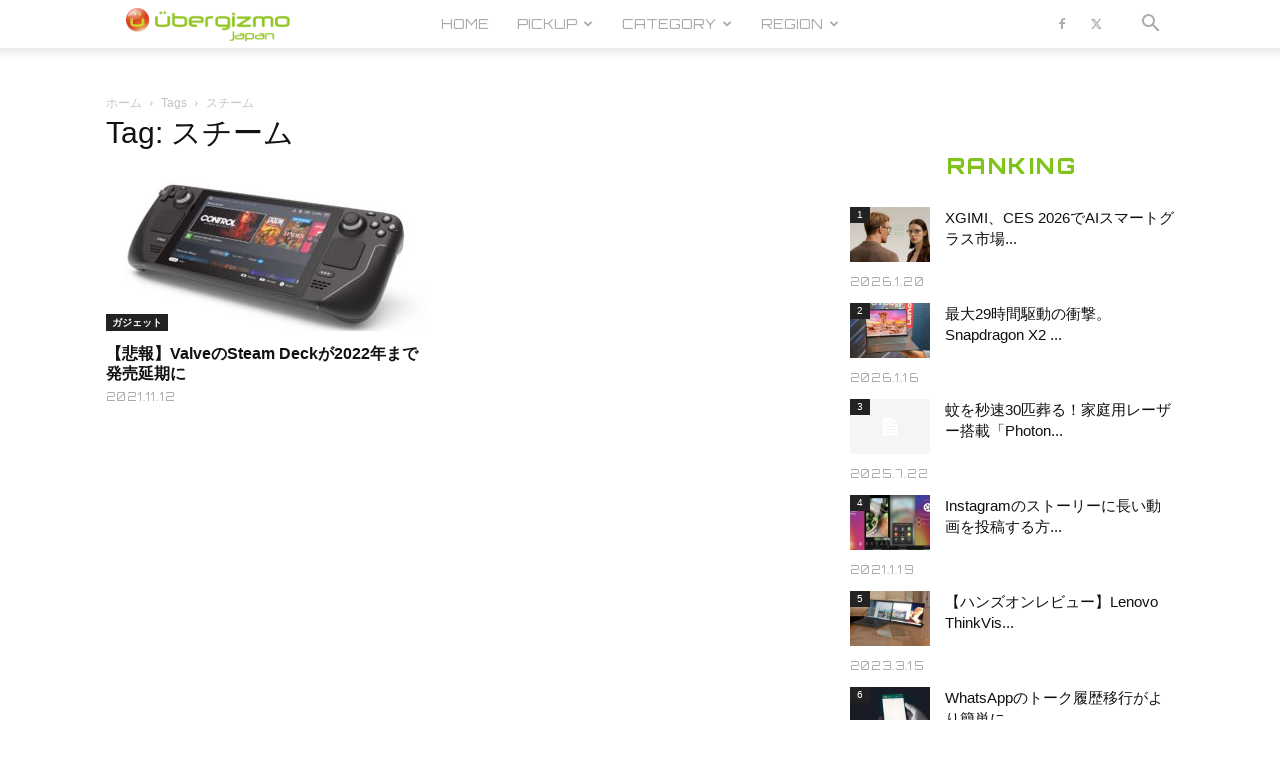

--- FILE ---
content_type: text/html; charset=UTF-8
request_url: https://jp.ubergizmo.com/tag/%E3%82%B9%E3%83%81%E3%83%BC%E3%83%A0/
body_size: 35854
content:
<!doctype html >
<!--[if IE 8]>    <html class="ie8" lang="en"> <![endif]-->
<!--[if IE 9]>    <html class="ie9" lang="en"> <![endif]-->
<!--[if gt IE 8]><!--> <html dir="ltr" lang="ja" prefix="og: https://ogp.me/ns#"> <!--<![endif]-->
<head>
<!-- Google Tag Manager -->
<script>(function(w,d,s,l,i){w[l]=w[l]||[];w[l].push({'gtm.start':
new Date().getTime(),event:'gtm.js'});var f=d.getElementsByTagName(s)[0],
j=d.createElement(s),dl=l!='dataLayer'?'&l='+l:'';j.async=true;j.src=
'https://www.googletagmanager.com/gtm.js?id='+i+dl;f.parentNode.insertBefore(j,f);
})(window,document,'script','dataLayer','GTM-M4DXXMN');</script>
<!-- End Google Tag Manager -->
<!--ヘッダー-->
<script async="async" src="https://flux-cdn.com/client/00762/jpubergizmo_00913.min.js"></script>
<script type="text/javascript">
  window.pbjs = window.pbjs || {que: []};
</script>

<script async='async' src='https://securepubads.g.doubleclick.net/tag/js/gpt.js'></script>
<script type="text/javascript">
  window.googletag = window.googletag || {cmd: []};
</script>

<script type="text/javascript">
  window.fluxtag = {
    readyBids: {
      prebid: false,
      amazon: false,
      google: false
    },
    failSafeTimeout: 3e3,
    isFn: function isFn(object) {
      var _t = 'Function';
      var toString = Object.prototype.toString;
      return toString.call(object) === '[object ' + _t + ']';
    },
    launchAdServer: function() {
      if (!fluxtag.readyBids.prebid || !fluxtag.readyBids.amazon) {
        return;
      }
      fluxtag.requestAdServer();
    },
    requestAdServer: function() {
      if (!fluxtag.readyBids.google) {
        fluxtag.readyBids.google = true;
        googletag.cmd.push(function () {
          if (!!(pbjs.setTargetingForGPTAsync) && fluxtag.isFn(pbjs.setTargetingForGPTAsync)) {
            pbjs.que.push(function () {
              pbjs.setTargetingForGPTAsync();
            });
          }
          googletag.pubads().refresh();
        });
      }
    }
  };
</script>

<script type="text/javascript">
  setTimeout(function() {
    fluxtag.requestAdServer();
  }, fluxtag.failSafeTimeout);
</script>

<script type="text/javascript">
  var imobile_gam_slots = [];
  googletag.cmd.push(function() {
    var SP_rect = googletag.sizeMapping()
    .addSize([770, 0], [])
    .addSize([0, 0], [[336, 280], [300, 250]])
    .build();
    var PC_728x90 = googletag.sizeMapping()
    .addSize([770, 0], [728, 90])
    .addSize([0, 0], [])
    .build();
    var PC_728x90_970x250 = googletag.sizeMapping()
    .addSize([770, 0], [[728, 90], [970, 250]])
    .addSize([0, 0], [])
    .build();
    imobile_gam_slots.push(googletag.defineSlot('/9176203,21681876426/1782420', [[336, 280], [300, 250]], 'div-gpt-ad-1648113866897-0').defineSizeMapping(SP_rect).addService(googletag.pubads()));
    imobile_gam_slots.push(googletag.defineSlot('/9176203,21681876426/1782422', [728, 90], 'div-gpt-ad-1648113983309-0').defineSizeMapping(PC_728x90).addService(googletag.pubads()));
    imobile_gam_slots.push(googletag.defineSlot('/9176203,21681876426/1782423', [[728, 90], [970, 250]], 'div-gpt-ad-1648114043560-0').defineSizeMapping(PC_728x90_970x250).addService(googletag.pubads()));
    googletag.pubads().enableSingleRequest();
    googletag.pubads().collapseEmptyDivs();
    googletag.pubads().disableInitialLoad();
    googletag.enableServices();

    if (!!(window.pbFlux) && !!(window.pbFlux.prebidBidder) && fluxtag.isFn(window.pbFlux.prebidBidder)) {
      pbjs.que.push(function () {
        window.pbFlux.prebidBidder();
      });
    } else {
      fluxtag.readyBids.prebid = true;
      fluxtag.launchAdServer();
    }
  });
</script>

<script type='text/javascript'>
  ! function (a9, a, p, s, t, A, g) {
    if (a[a9]) return;

    function q(c, r) {
      a[a9]._Q.push([c, r])
    }
    a[a9] = {
      init: function () {
        q("i", arguments)
      },
      fetchBids: function () {
        q("f", arguments)
      },
      setDisplayBids: function () {},
      targetingKeys: function () {
        return []
      },
      _Q: []
    };
    A = p.createElement(s);
    A.async = !0;
    A.src = t;
    g = p.getElementsByTagName(s)[0];
    g.parentNode.insertBefore(A, g)
  }("apstag", window, document, "script", "//c.amazon-adsystem.com/aax2/apstag.js");
  apstag.init({
    pubID: 'c06cc614-f284-4373-8e7b-e334e4dcb9d3',
    adServer: 'googletag',
    bidTimeout: 1e3,
    schain: {
      complete: 1,
      ver: '1.0',
      nodes: [{
        asi: 'i-mobile.co.jp',
        sid: '77351',
        hp: 1,
      }]
    }
  });

  googletag.cmd.push(function () {
    apstag.fetchBids({
      slots:  [
        {
          slotID: 'div-gpt-ad-1648113866897-0',
          slotName: '/9176203/1782420',
          sizes: [[300, 250], [336, 280]]
        },
        {
          slotID: 'div-gpt-ad-1648113983309-0',
          slotName: '/9176203/1782422',
          sizes: [[728, 90]]
        },
        {
          slotID: 'div-gpt-ad-1648114043560-0',
          slotName: '/9176203/1782423',
          sizes: [[728, 90], [970, 250]]
        }]
    }, function (bids) {
      googletag.cmd.push(function () {
        apstag.setDisplayBids();
        fluxtag.readyBids.amazon = true;
        fluxtag.launchAdServer();
      });
    });
  });
</script>

    <title>スチーム | Ubergizmo JAPAN</title>
    <meta charset="UTF-8" />
    <meta name="viewport" content="width=device-width, initial-scale=1.0">
    <link rel="pingback" href="https://jp.ubergizmo.com/xmlrpc.php" />
    
		<!-- All in One SEO 4.9.3 - aioseo.com -->
	<meta name="robots" content="max-image-preview:large" />
	<meta name="google-site-verification" content="FauDKcH_tGLnSRObH-xWiu2PQLIgkqD4URq5tEW1v-4" />
	<meta name="msvalidate.01" content="B75E868F7F562DF824D7BD3BAD9BE81B" />
	<link rel="canonical" href="https://jp.ubergizmo.com/tag/%e3%82%b9%e3%83%81%e3%83%bc%e3%83%a0/" />
	<meta name="generator" content="All in One SEO (AIOSEO) 4.9.3" />
		<script type="application/ld+json" class="aioseo-schema">
			{"@context":"https:\/\/schema.org","@graph":[{"@type":"BreadcrumbList","@id":"https:\/\/jp.ubergizmo.com\/tag\/%E3%82%B9%E3%83%81%E3%83%BC%E3%83%A0\/#breadcrumblist","itemListElement":[{"@type":"ListItem","@id":"https:\/\/jp.ubergizmo.com#listItem","position":1,"name":"Home","item":"https:\/\/jp.ubergizmo.com","nextItem":{"@type":"ListItem","@id":"https:\/\/jp.ubergizmo.com\/tag\/%e3%82%b9%e3%83%81%e3%83%bc%e3%83%a0\/#listItem","name":"\u30b9\u30c1\u30fc\u30e0"}},{"@type":"ListItem","@id":"https:\/\/jp.ubergizmo.com\/tag\/%e3%82%b9%e3%83%81%e3%83%bc%e3%83%a0\/#listItem","position":2,"name":"\u30b9\u30c1\u30fc\u30e0","previousItem":{"@type":"ListItem","@id":"https:\/\/jp.ubergizmo.com#listItem","name":"Home"}}]},{"@type":"CollectionPage","@id":"https:\/\/jp.ubergizmo.com\/tag\/%E3%82%B9%E3%83%81%E3%83%BC%E3%83%A0\/#collectionpage","url":"https:\/\/jp.ubergizmo.com\/tag\/%E3%82%B9%E3%83%81%E3%83%BC%E3%83%A0\/","name":"\u30b9\u30c1\u30fc\u30e0 | Ubergizmo JAPAN","inLanguage":"ja","isPartOf":{"@id":"https:\/\/jp.ubergizmo.com\/#website"},"breadcrumb":{"@id":"https:\/\/jp.ubergizmo.com\/tag\/%E3%82%B9%E3%83%81%E3%83%BC%E3%83%A0\/#breadcrumblist"}},{"@type":"Organization","@id":"https:\/\/jp.ubergizmo.com\/#organization","name":"Ubergizmo Japan","description":"Ubergizmo Japan\u306f\u3001\u30ac\u30b8\u30a7\u30c3\u30c8\u3001\u30b9\u30de\u30fc\u30c8\u30d5\u30a9\u30f3\u3001\u30b2\u30fc\u30e0\u3001\u30c6\u30af\u30ce\u30ed\u30b8\u30fc\u306a\u3069\u3092\u5bfe\u8c61\u3068\u3057\u305f\u6700\u65b0\u30c8\u30ec\u30f3\u30c9\u30cb\u30e5\u30fc\u30b9\u3068\u3001\u6d88\u8cbb\u8005\u76ee\u7dda\u306e\u88fd\u54c1\u30ec\u30d3\u30e5\u30fc\u8a18\u4e8b\u3092\u7279\u5fb4\u3068\u3057\u305f\u30c6\u30af\u30ce\u30ed\u30b8\u30fc\u30e1\u30c7\u30a3\u30a2\u3067\u3059\u3002","url":"https:\/\/jp.ubergizmo.com\/","telephone":"+81364164742","logo":{"@type":"ImageObject","url":"https:\/\/jp.ubergizmo.com\/wp-content\/uploads\/2018\/04\/logo.png","@id":"https:\/\/jp.ubergizmo.com\/tag\/%E3%82%B9%E3%83%81%E3%83%BC%E3%83%A0\/#organizationLogo","width":374,"height":96},"image":{"@id":"https:\/\/jp.ubergizmo.com\/tag\/%E3%82%B9%E3%83%81%E3%83%BC%E3%83%A0\/#organizationLogo"}},{"@type":"WebSite","@id":"https:\/\/jp.ubergizmo.com\/#website","url":"https:\/\/jp.ubergizmo.com\/","name":"Ubergizmo JAPAN","description":"Ubergizmo Japan\u306f\u3001\u30ac\u30b8\u30a7\u30c3\u30c8\u3001\u30b9\u30de\u30fc\u30c8\u30d5\u30a9\u30f3\u3001\u30b2\u30fc\u30e0\u3001\u30c6\u30af\u30ce\u30ed\u30b8\u30fc\u306a\u3069\u3092\u5bfe\u8c61\u3068\u3057\u305f\u6700\u65b0\u30c8\u30ec\u30f3\u30c9\u30cb\u30e5\u30fc\u30b9\u3068\u3001\u6d88\u8cbb\u8005\u76ee\u7dda\u306e\u88fd\u54c1\u30ec\u30d3\u30e5\u30fc\u8a18\u4e8b\u3092\u7279\u5fb4\u3068\u3057\u305f\u30c6\u30af\u30ce\u30ed\u30b8\u30fc\u30e1\u30c7\u30a3\u30a2\u3067\u3059\u3002","inLanguage":"ja","publisher":{"@id":"https:\/\/jp.ubergizmo.com\/#organization"}}]}
		</script>
		<!-- All in One SEO -->

<link rel="icon" type="image/png" href="https://jp.ubergizmo.com/wp-content/uploads/2018/05/favicon.ico"><link rel="apple-touch-icon" sizes="152x152" href="https://jp.ubergizmo.com/wp-content/uploads/2018/06/HOME_icon.jpg"/><link rel='dns-prefetch' href='//www.googletagmanager.com' />
<link rel='dns-prefetch' href='//stats.wp.com' />
<link rel='dns-prefetch' href='//fonts.googleapis.com' />
<link rel='dns-prefetch' href='//v0.wordpress.com' />
<link rel="alternate" type="application/rss+xml" title="Ubergizmo JAPAN &raquo; フィード" href="https://jp.ubergizmo.com/feed/" />
<link rel="alternate" type="application/rss+xml" title="Ubergizmo JAPAN &raquo; コメントフィード" href="https://jp.ubergizmo.com/comments/feed/" />
<link rel="alternate" type="application/rss+xml" title="Ubergizmo JAPAN &raquo; スチーム タグのフィード" href="https://jp.ubergizmo.com/tag/%e3%82%b9%e3%83%81%e3%83%bc%e3%83%a0/feed/" />
<style id='wp-img-auto-sizes-contain-inline-css' type='text/css'>
img:is([sizes=auto i],[sizes^="auto," i]){contain-intrinsic-size:3000px 1500px}
/*# sourceURL=wp-img-auto-sizes-contain-inline-css */
</style>
<style id='wp-emoji-styles-inline-css' type='text/css'>

	img.wp-smiley, img.emoji {
		display: inline !important;
		border: none !important;
		box-shadow: none !important;
		height: 1em !important;
		width: 1em !important;
		margin: 0 0.07em !important;
		vertical-align: -0.1em !important;
		background: none !important;
		padding: 0 !important;
	}
/*# sourceURL=wp-emoji-styles-inline-css */
</style>
<style id='classic-theme-styles-inline-css' type='text/css'>
/*! This file is auto-generated */
.wp-block-button__link{color:#fff;background-color:#32373c;border-radius:9999px;box-shadow:none;text-decoration:none;padding:calc(.667em + 2px) calc(1.333em + 2px);font-size:1.125em}.wp-block-file__button{background:#32373c;color:#fff;text-decoration:none}
/*# sourceURL=/wp-includes/css/classic-themes.min.css */
</style>
<link rel='stylesheet' id='ppress-frontend-css' href='https://jp.ubergizmo.com/wp-content/plugins/wp-user-avatar/assets/css/frontend.min.css?ver=4.16.8' type='text/css' media='all' />
<link rel='stylesheet' id='ppress-flatpickr-css' href='https://jp.ubergizmo.com/wp-content/plugins/wp-user-avatar/assets/flatpickr/flatpickr.min.css?ver=4.16.8' type='text/css' media='all' />
<link rel='stylesheet' id='ppress-select2-css' href='https://jp.ubergizmo.com/wp-content/plugins/wp-user-avatar/assets/select2/select2.min.css?ver=6.9' type='text/css' media='all' />
<link rel='stylesheet' id='td-plugin-multi-purpose-css' href='https://jp.ubergizmo.com/wp-content/plugins/td-composer/td-multi-purpose/style.css?ver=7cd248d7ca13c255207c3f8b916c3f00' type='text/css' media='all' />
<link rel='stylesheet' id='google-fonts-style-css' href='https://fonts.googleapis.com/css?family=Orbitron%3A400%2C800%7COpen+Sans%3A400%2C600%2C700%2C800%7COswald%3A400%2C800%7CRoboto%3A400%2C600%2C700%2C800&#038;display=swap&#038;ver=12.7.3' type='text/css' media='all' />
<link rel='stylesheet' id='td-theme-css' href='https://jp.ubergizmo.com/wp-content/themes/Newspaper/style.css?ver=12.7.3' type='text/css' media='all' />
<style id='td-theme-inline-css' type='text/css'>@media (max-width:767px){.td-header-desktop-wrap{display:none}}@media (min-width:767px){.td-header-mobile-wrap{display:none}}</style>
<link rel='stylesheet' id='td-theme-child-css' href='https://jp.ubergizmo.com/wp-content/themes/Newspaper-child/style.css?ver=12.7.3c' type='text/css' media='all' />
<link rel='stylesheet' id='js_composer_front-css' href='https://jp.ubergizmo.com/wp-content/plugins/js_composer/assets/css/js_composer.min.css?ver=8.0.1' type='text/css' media='all' />
<link rel='stylesheet' id='td-legacy-framework-front-style-css' href='https://jp.ubergizmo.com/wp-content/plugins/td-composer/legacy/Newspaper/assets/css/td_legacy_main.css?ver=7cd248d7ca13c255207c3f8b916c3f00' type='text/css' media='all' />
<link rel='stylesheet' id='td-standard-pack-framework-front-style-css' href='https://jp.ubergizmo.com/wp-content/plugins/td-standard-pack/Newspaper/assets/css/td_standard_pack_main.css?ver=c12e6da63ed2f212e87e44e5e9b9a302' type='text/css' media='all' />
<link rel='stylesheet' id='td-theme-demo-style-css' href='https://jp.ubergizmo.com/wp-content/plugins/td-composer/legacy/Newspaper/includes/demos/gadgets/demo_style.css?ver=12.7.3' type='text/css' media='all' />
<link rel='stylesheet' id='tdb_style_cloud_templates_front-css' href='https://jp.ubergizmo.com/wp-content/plugins/td-cloud-library/assets/css/tdb_main.css?ver=6127d3b6131f900b2e62bb855b13dc3b' type='text/css' media='all' />
<script type="text/javascript" src="https://jp.ubergizmo.com/wp-includes/js/jquery/jquery.min.js?ver=3.7.1" id="jquery-core-js"></script>
<script type="text/javascript" src="https://jp.ubergizmo.com/wp-includes/js/jquery/jquery-migrate.min.js?ver=3.4.1" id="jquery-migrate-js"></script>
<script type="text/javascript" src="https://jp.ubergizmo.com/wp-content/plugins/revslider/public/assets/js/rbtools.min.js?ver=6.6.15" async id="tp-tools-js"></script>
<script type="text/javascript" src="https://jp.ubergizmo.com/wp-content/plugins/revslider/public/assets/js/rs6.min.js?ver=6.6.15" async id="revmin-js"></script>
<script type="text/javascript" src="https://jp.ubergizmo.com/wp-content/plugins/wp-user-avatar/assets/flatpickr/flatpickr.min.js?ver=4.16.8" id="ppress-flatpickr-js"></script>
<script type="text/javascript" src="https://jp.ubergizmo.com/wp-content/plugins/wp-user-avatar/assets/select2/select2.min.js?ver=4.16.8" id="ppress-select2-js"></script>

<!-- Site Kit によって追加された Google タグ（gtag.js）スニペット -->
<!-- Google アナリティクス スニペット (Site Kit が追加) -->
<script type="text/javascript" src="https://www.googletagmanager.com/gtag/js?id=G-ZWJ9TM0YQK" id="google_gtagjs-js" async></script>
<script type="text/javascript" id="google_gtagjs-js-after">
/* <![CDATA[ */
window.dataLayer = window.dataLayer || [];function gtag(){dataLayer.push(arguments);}
gtag("set","linker",{"domains":["jp.ubergizmo.com"]});
gtag("js", new Date());
gtag("set", "developer_id.dZTNiMT", true);
gtag("config", "G-ZWJ9TM0YQK");
//# sourceURL=google_gtagjs-js-after
/* ]]> */
</script>
<script></script><link rel="https://api.w.org/" href="https://jp.ubergizmo.com/wp-json/" /><link rel="alternate" title="JSON" type="application/json" href="https://jp.ubergizmo.com/wp-json/wp/v2/tags/2997" /><link rel="EditURI" type="application/rsd+xml" title="RSD" href="https://jp.ubergizmo.com/xmlrpc.php?rsd" />
<meta name="generator" content="WordPress 6.9" />
<meta name="generator" content="Site Kit by Google 1.170.0" /><!-- / HREFLANG Tags by DCGWS Version 2.0.0 -->
<link rel="alternate" href="https://www.ubergizmo.com/2021/11/valve-steam-deck-delayed-2022/" hreflang="en" />
<!-- / HREFLANG Tags by DCGWS -->
<script src="//www.google.com/recaptcha/api.js"></script>
<script type="text/javascript">
jQuery(function() {
	// reCAPTCHAの挿入
	jQuery( '.mw_wp_form_input button, .mw_wp_form_input input[type="submit"]' ).before( '<div data-callback="syncerRecaptchaCallback" data-sitekey="6Lfb2VoUAAAAAG4Aotq6rNpLnWJkwC8Wqphbgzo-" class="g-recaptcha"></div>' );
	// [input] Add disabled to input or button
	jQuery( '.mw_wp_form_input button, .mw_wp_form_input input[type="submit"]' ).attr( "disabled", "disabled" );
	// [confirm] Remove disabled
	jQuery( '.mw_wp_form_confirm input, .mw_wp_form_confirm select, .mw_wp_form_confirm textarea, .mw_wp_form_confirm button' ).removeAttr( 'disabled' );
});
// reCAPTCHA Callback
function syncerRecaptchaCallback( code ) {
	if(code != "") {
		jQuery( '.mw_wp_form_input button, .mw_wp_form_input input[type="submit"]' ).removeAttr( 'disabled' );
	}
}
</script>
<style type="text/css">
.g-recaptcha { margin: 20px 0 15px; }</style>
	<style>img#wpstats{display:none}</style>
		    <script>
        window.tdb_global_vars = {"wpRestUrl":"https:\/\/jp.ubergizmo.com\/wp-json\/","permalinkStructure":"\/%year%\/%monthnum%\/%day%\/%post_id%\/"};
        window.tdb_p_autoload_vars = {"isAjax":false,"isAdminBarShowing":false};
    </script>
    
    <style id="tdb-global-colors">:root{--accent-color:#fff}</style>

    
	<meta name="generator" content="Powered by WPBakery Page Builder - drag and drop page builder for WordPress."/>
<meta name="generator" content="Powered by Slider Revolution 6.6.15 - responsive, Mobile-Friendly Slider Plugin for WordPress with comfortable drag and drop interface." />

<!-- JS generated by theme -->

<script type="text/javascript" id="td-generated-header-js">
    
    

	    var tdBlocksArray = []; //here we store all the items for the current page

	    // td_block class - each ajax block uses a object of this class for requests
	    function tdBlock() {
		    this.id = '';
		    this.block_type = 1; //block type id (1-234 etc)
		    this.atts = '';
		    this.td_column_number = '';
		    this.td_current_page = 1; //
		    this.post_count = 0; //from wp
		    this.found_posts = 0; //from wp
		    this.max_num_pages = 0; //from wp
		    this.td_filter_value = ''; //current live filter value
		    this.is_ajax_running = false;
		    this.td_user_action = ''; // load more or infinite loader (used by the animation)
		    this.header_color = '';
		    this.ajax_pagination_infinite_stop = ''; //show load more at page x
	    }

        // td_js_generator - mini detector
        ( function () {
            var htmlTag = document.getElementsByTagName("html")[0];

	        if ( navigator.userAgent.indexOf("MSIE 10.0") > -1 ) {
                htmlTag.className += ' ie10';
            }

            if ( !!navigator.userAgent.match(/Trident.*rv\:11\./) ) {
                htmlTag.className += ' ie11';
            }

	        if ( navigator.userAgent.indexOf("Edge") > -1 ) {
                htmlTag.className += ' ieEdge';
            }

            if ( /(iPad|iPhone|iPod)/g.test(navigator.userAgent) ) {
                htmlTag.className += ' td-md-is-ios';
            }

            var user_agent = navigator.userAgent.toLowerCase();
            if ( user_agent.indexOf("android") > -1 ) {
                htmlTag.className += ' td-md-is-android';
            }

            if ( -1 !== navigator.userAgent.indexOf('Mac OS X')  ) {
                htmlTag.className += ' td-md-is-os-x';
            }

            if ( /chrom(e|ium)/.test(navigator.userAgent.toLowerCase()) ) {
               htmlTag.className += ' td-md-is-chrome';
            }

            if ( -1 !== navigator.userAgent.indexOf('Firefox') ) {
                htmlTag.className += ' td-md-is-firefox';
            }

            if ( -1 !== navigator.userAgent.indexOf('Safari') && -1 === navigator.userAgent.indexOf('Chrome') ) {
                htmlTag.className += ' td-md-is-safari';
            }

            if( -1 !== navigator.userAgent.indexOf('IEMobile') ){
                htmlTag.className += ' td-md-is-iemobile';
            }

        })();

        var tdLocalCache = {};

        ( function () {
            "use strict";

            tdLocalCache = {
                data: {},
                remove: function (resource_id) {
                    delete tdLocalCache.data[resource_id];
                },
                exist: function (resource_id) {
                    return tdLocalCache.data.hasOwnProperty(resource_id) && tdLocalCache.data[resource_id] !== null;
                },
                get: function (resource_id) {
                    return tdLocalCache.data[resource_id];
                },
                set: function (resource_id, cachedData) {
                    tdLocalCache.remove(resource_id);
                    tdLocalCache.data[resource_id] = cachedData;
                }
            };
        })();

    
    
var td_viewport_interval_list=[{"limitBottom":767,"sidebarWidth":228},{"limitBottom":1018,"sidebarWidth":300},{"limitBottom":1140,"sidebarWidth":324}];
var tdc_is_installed="yes";
var tdc_domain_active=false;
var td_ajax_url="https:\/\/jp.ubergizmo.com\/wp-admin\/admin-ajax.php?td_theme_name=Newspaper&v=12.7.3";
var td_get_template_directory_uri="https:\/\/jp.ubergizmo.com\/wp-content\/plugins\/td-composer\/legacy\/common";
var tds_snap_menu="smart_snap_mobile";
var tds_logo_on_sticky="show_header_logo";
var tds_header_style="tdm_header_style_2";
var td_please_wait="\u304a\u5f85\u3061\u304f\u3060\u3055\u3044";
var td_email_user_pass_incorrect="\u30e6\u30fc\u30b6\u30fc\u304b\u30d1\u30b9\u30ef\u30fc\u30c9\u304c\u9593\u9055\u3063\u3066\u307e\u3059\uff01";
var td_email_user_incorrect="E\u30e1\u30fc\u30eb\u304b\u30e6\u30fc\u30b6\u540d\u304c\u9593\u9055\u3063\u3066\u307e\u3059\uff01";
var td_email_incorrect="E\u30e1\u30fc\u30eb\u304c\u9593\u9055\u3063\u3066\u307e\u3059\uff01";
var td_user_incorrect="Username incorrect!";
var td_email_user_empty="Email or username empty!";
var td_pass_empty="Pass empty!";
var td_pass_pattern_incorrect="Invalid Pass Pattern!";
var td_retype_pass_incorrect="Retyped Pass incorrect!";
var tds_more_articles_on_post_enable="";
var tds_more_articles_on_post_time_to_wait="";
var tds_more_articles_on_post_pages_distance_from_top=0;
var tds_captcha="";
var tds_theme_color_site_wide="#7fc31c";
var tds_smart_sidebar="";
var tdThemeName="Newspaper";
var tdThemeNameWl="Newspaper";
var td_magnific_popup_translation_tPrev="\u524d\uff08\u5de6\u30a2\u30ed\u30fc\u3000\u30ad\u30fc\uff09";
var td_magnific_popup_translation_tNext="\u6b21\uff08\u53f3\u30a2\u30ed\u30fc\u3000\u30ad\u30fc\uff09";
var td_magnific_popup_translation_tCounter="%curr% of %total%";
var td_magnific_popup_translation_ajax_tError="\uff05url%\u306e\u30b3\u30f3\u30c6\u30f3\u30c4\u306f\u30ed\u30fc\u30c9\u3067\u304d\u307e\u305b\u3093\u3067\u3057\u305f\u3002";
var td_magnific_popup_translation_image_tError="#\uff05curr%\u304b\u3089\u306e\u753b\u50cf\u306f\u30ed\u30fc\u30c9\u3067\u304d\u307e\u305b\u3093\u3067\u3057\u305f\u3002";
var tdBlockNonce="8e7bc3d21d";
var tdMobileMenu="enabled";
var tdMobileSearch="enabled";
var tdDateNamesI18n={"month_names":["1\u6708","2\u6708","3\u6708","4\u6708","5\u6708","6\u6708","7\u6708","8\u6708","9\u6708","10\u6708","11\u6708","12\u6708"],"month_names_short":["1\u6708","2\u6708","3\u6708","4\u6708","5\u6708","6\u6708","7\u6708","8\u6708","9\u6708","10\u6708","11\u6708","12\u6708"],"day_names":["\u65e5\u66dc\u65e5","\u6708\u66dc\u65e5","\u706b\u66dc\u65e5","\u6c34\u66dc\u65e5","\u6728\u66dc\u65e5","\u91d1\u66dc\u65e5","\u571f\u66dc\u65e5"],"day_names_short":["\u65e5","\u6708","\u706b","\u6c34","\u6728","\u91d1","\u571f"]};
var tdb_modal_confirm="\u4fdd\u5b58";
var tdb_modal_cancel="\u30ad\u30e3\u30f3\u30bb\u30eb";
var tdb_modal_confirm_alt="\u306f\u3044";
var tdb_modal_cancel_alt="\u3044\u3044\u3048";
var td_deploy_mode="deploy";
var td_ad_background_click_link="";
var td_ad_background_click_target="";
</script>


<!-- Header style compiled by theme -->

<style>.td-module-exclusive .td-module-title a:before{content:'エクスクルーシブ'}.td-header-wrap .black-menu .sf-menu>.current-menu-item>a,.td-header-wrap .black-menu .sf-menu>.current-menu-ancestor>a,.td-header-wrap .black-menu .sf-menu>.current-category-ancestor>a,.td-header-wrap .black-menu .sf-menu>li>a:hover,.td-header-wrap .black-menu .sf-menu>.sfHover>a,.sf-menu>.current-menu-item>a:after,.sf-menu>.current-menu-ancestor>a:after,.sf-menu>.current-category-ancestor>a:after,.sf-menu>li:hover>a:after,.sf-menu>.sfHover>a:after,.header-search-wrap .td-drop-down-search:after,.header-search-wrap .td-drop-down-search .btn:hover,input[type=submit]:hover,.td-read-more a,.td-post-category:hover,body .td_top_authors .td-active .td-author-post-count,body .td_top_authors .td-active .td-author-comments-count,body .td_top_authors .td_mod_wrap:hover .td-author-post-count,body .td_top_authors .td_mod_wrap:hover .td-author-comments-count,.td-404-sub-sub-title a:hover,.td-search-form-widget .wpb_button:hover,.td-rating-bar-wrap div,.dropcap,.td_wrapper_video_playlist .td_video_controls_playlist_wrapper,.wpb_default,.wpb_default:hover,.td-left-smart-list:hover,.td-right-smart-list:hover,#bbpress-forums button:hover,.bbp_widget_login .button:hover,.td-footer-wrapper .td-post-category,.td-footer-wrapper .widget_product_search input[type="submit"]:hover,.single-product .product .summary .cart .button:hover,.td-next-prev-wrap a:hover,.td-load-more-wrap a:hover,.td-post-small-box a:hover,.page-nav .current,.page-nav:first-child>div,#bbpress-forums .bbp-pagination .current,#bbpress-forums #bbp-single-user-details #bbp-user-navigation li.current a,.td-theme-slider:hover .slide-meta-cat a,a.vc_btn-black:hover,.td-trending-now-wrapper:hover .td-trending-now-title,.td-scroll-up,.td-smart-list-button:hover,.td-weather-information:before,.td-weather-week:before,.td_block_exchange .td-exchange-header:before,.td-pulldown-syle-2 .td-subcat-dropdown ul:after,.td_block_template_9 .td-block-title:after,.td_block_template_15 .td-block-title:before,div.wpforms-container .wpforms-form div.wpforms-submit-container button[type=submit],.td-close-video-fixed{background-color:#7fc31c}.td_block_template_4 .td-related-title .td-cur-simple-item:before{border-color:#7fc31c transparent transparent transparent!important}.td_block_template_4 .td-related-title .td-cur-simple-item,.td_block_template_3 .td-related-title .td-cur-simple-item,.td_block_template_9 .td-related-title:after{background-color:#7fc31c}a,cite a:hover,.td-page-content blockquote p,.td-post-content blockquote p,.mce-content-body blockquote p,.comment-content blockquote p,.wpb_text_column blockquote p,.td_block_text_with_title blockquote p,.td_module_wrap:hover .entry-title a,.td-subcat-filter .td-subcat-list a:hover,.td-subcat-filter .td-subcat-dropdown a:hover,.td_quote_on_blocks,.dropcap2,.dropcap3,body .td_top_authors .td-active .td-authors-name a,body .td_top_authors .td_mod_wrap:hover .td-authors-name a,.td-post-next-prev-content a:hover,.author-box-wrap .td-author-social a:hover,.td-author-name a:hover,.td-author-url a:hover,.comment-reply-link:hover,.logged-in-as a:hover,#cancel-comment-reply-link:hover,.td-search-query,.widget a:hover,.td_wp_recentcomments a:hover,.archive .widget_archive .current,.archive .widget_archive .current a,.widget_calendar tfoot a:hover,#bbpress-forums li.bbp-header .bbp-reply-content span a:hover,#bbpress-forums .bbp-forum-freshness a:hover,#bbpress-forums .bbp-topic-freshness a:hover,#bbpress-forums .bbp-forums-list li a:hover,#bbpress-forums .bbp-forum-title:hover,#bbpress-forums .bbp-topic-permalink:hover,#bbpress-forums .bbp-topic-started-by a:hover,#bbpress-forums .bbp-topic-started-in a:hover,#bbpress-forums .bbp-body .super-sticky li.bbp-topic-title .bbp-topic-permalink,#bbpress-forums .bbp-body .sticky li.bbp-topic-title .bbp-topic-permalink,.widget_display_replies .bbp-author-name,.widget_display_topics .bbp-author-name,.td-subfooter-menu li a:hover,a.vc_btn-black:hover,.td-smart-list-dropdown-wrap .td-smart-list-button:hover,.td-instagram-user a,.td-block-title-wrap .td-wrapper-pulldown-filter .td-pulldown-filter-display-option:hover,.td-block-title-wrap .td-wrapper-pulldown-filter .td-pulldown-filter-display-option:hover i,.td-block-title-wrap .td-wrapper-pulldown-filter .td-pulldown-filter-link:hover,.td-block-title-wrap .td-wrapper-pulldown-filter .td-pulldown-filter-item .td-cur-simple-item,.td-pulldown-syle-2 .td-subcat-dropdown:hover .td-subcat-more span,.td-pulldown-syle-2 .td-subcat-dropdown:hover .td-subcat-more i,.td-pulldown-syle-3 .td-subcat-dropdown:hover .td-subcat-more span,.td-pulldown-syle-3 .td-subcat-dropdown:hover .td-subcat-more i,.td_block_template_2 .td-related-title .td-cur-simple-item,.td_block_template_5 .td-related-title .td-cur-simple-item,.td_block_template_6 .td-related-title .td-cur-simple-item,.td_block_template_7 .td-related-title .td-cur-simple-item,.td_block_template_8 .td-related-title .td-cur-simple-item,.td_block_template_9 .td-related-title .td-cur-simple-item,.td_block_template_10 .td-related-title .td-cur-simple-item,.td_block_template_11 .td-related-title .td-cur-simple-item,.td_block_template_12 .td-related-title .td-cur-simple-item,.td_block_template_13 .td-related-title .td-cur-simple-item,.td_block_template_14 .td-related-title .td-cur-simple-item,.td_block_template_15 .td-related-title .td-cur-simple-item,.td_block_template_16 .td-related-title .td-cur-simple-item,.td_block_template_17 .td-related-title .td-cur-simple-item,.td-theme-wrap .sf-menu ul .td-menu-item>a:hover,.td-theme-wrap .sf-menu ul .sfHover>a,.td-theme-wrap .sf-menu ul .current-menu-ancestor>a,.td-theme-wrap .sf-menu ul .current-category-ancestor>a,.td-theme-wrap .sf-menu ul .current-menu-item>a,.td_outlined_btn,body .td_block_categories_tags .td-ct-item:hover,body .td_block_list_menu li.current-menu-item>a,body .td_block_list_menu li.current-menu-ancestor>a,body .td_block_list_menu li.current-category-ancestor>a{color:#7fc31c}a.vc_btn-black.vc_btn_square_outlined:hover,a.vc_btn-black.vc_btn_outlined:hover{color:#7fc31c!important}.td-next-prev-wrap a:hover,.td-load-more-wrap a:hover,.td-post-small-box a:hover,.page-nav .current,.page-nav:first-child>div,#bbpress-forums .bbp-pagination .current,.post .td_quote_box,.page .td_quote_box,a.vc_btn-black:hover,.td_block_template_5 .td-block-title>*,.td_outlined_btn{border-color:#7fc31c}.td_wrapper_video_playlist .td_video_currently_playing:after{border-color:#7fc31c!important}.header-search-wrap .td-drop-down-search:before{border-color:transparent transparent #7fc31c transparent}.block-title>span,.block-title>a,.block-title>label,.widgettitle,.widgettitle:after,body .td-trending-now-title,.td-trending-now-wrapper:hover .td-trending-now-title,.wpb_tabs li.ui-tabs-active a,.wpb_tabs li:hover a,.vc_tta-container .vc_tta-color-grey.vc_tta-tabs-position-top.vc_tta-style-classic .vc_tta-tabs-container .vc_tta-tab.vc_active>a,.vc_tta-container .vc_tta-color-grey.vc_tta-tabs-position-top.vc_tta-style-classic .vc_tta-tabs-container .vc_tta-tab:hover>a,.td_block_template_1 .td-related-title .td-cur-simple-item,.td-subcat-filter .td-subcat-dropdown:hover .td-subcat-more,.td_3D_btn,.td_shadow_btn,.td_default_btn,.td_round_btn,.td_outlined_btn:hover{background-color:#7fc31c}.block-title,.td_block_template_1 .td-related-title,.wpb_tabs .wpb_tabs_nav,.vc_tta-container .vc_tta-color-grey.vc_tta-tabs-position-top.vc_tta-style-classic .vc_tta-tabs-container{border-color:#7fc31c}.td_block_wrap .td-subcat-item a.td-cur-simple-item{color:#7fc31c}.td-grid-style-4 .entry-title{background-color:rgba(127,195,28,0.7)}@media (max-width:767px){body .td-header-wrap .td-header-main-menu{background-color:#ffffff!important}}@media (max-width:767px){body #td-top-mobile-toggle i,.td-header-wrap .header-search-wrap .td-icon-search{color:#222222!important}}.td-menu-background:before,.td-search-background:before{background:rgba(0,0,0,0.9);background:-moz-linear-gradient(top,rgba(0,0,0,0.9) 0%,#7fc31c 100%);background:-webkit-gradient(left top,left bottom,color-stop(0%,rgba(0,0,0,0.9)),color-stop(100%,#7fc31c));background:-webkit-linear-gradient(top,rgba(0,0,0,0.9) 0%,#7fc31c 100%);background:-o-linear-gradient(top,rgba(0,0,0,0.9) 0%,#7fc31c 100%);background:-ms-linear-gradient(top,rgba(0,0,0,0.9) 0%,#7fc31c 100%);background:linear-gradient(to bottom,rgba(0,0,0,0.9) 0%,#7fc31c 100%);filter:progid:DXImageTransform.Microsoft.gradient(startColorstr='rgba(0,0,0,0.9)',endColorstr='#7fc31c',GradientType=0)}.td-mobile-content .current-menu-item>a,.td-mobile-content .current-menu-ancestor>a,.td-mobile-content .current-category-ancestor>a,#td-mobile-nav .td-menu-login-section a:hover,#td-mobile-nav .td-register-section a:hover,#td-mobile-nav .td-menu-socials-wrap a:hover i,.td-search-close a:hover i{color:#777777}#td-mobile-nav .td-register-section .td-login-button,.td-search-wrap-mob .result-msg a{background-color:#222222}#td-mobile-nav .td-register-section .td-login-button,.td-search-wrap-mob .result-msg a{color:#ffffff}ul.sf-menu>.menu-item>a{font-family:Orbitron;font-size:14px;line-height:48px;font-weight:300}.sf-menu ul .menu-item a{font-family:Orbitron;font-size:13px;font-weight:300;text-transform:uppercase}.td-page-content h1,.wpb_text_column h1{font-weight:800}.td-page-content h2,.wpb_text_column h2{font-weight:800}.td-page-content h3,.wpb_text_column h3{font-weight:600}.white-popup-block:before{background-image:url('https://jp.ubergizmo.com/wp-content/uploads/2018/03/9.jpg')}.td-header-style-12 .td-header-menu-wrap-full,.td-header-style-12 .td-affix,.td-grid-style-1.td-hover-1 .td-big-grid-post:hover .td-post-category,.td-grid-style-5.td-hover-1 .td-big-grid-post:hover .td-post-category,.td_category_template_3 .td-current-sub-category,.td_category_template_8 .td-category-header .td-category a.td-current-sub-category,.td_category_template_4 .td-category-siblings .td-category a:hover,.td_block_big_grid_9.td-grid-style-1 .td-post-category,.td_block_big_grid_9.td-grid-style-5 .td-post-category,.td-grid-style-6.td-hover-1 .td-module-thumb:after,.tdm-menu-active-style5 .td-header-menu-wrap .sf-menu>.current-menu-item>a,.tdm-menu-active-style5 .td-header-menu-wrap .sf-menu>.current-menu-ancestor>a,.tdm-menu-active-style5 .td-header-menu-wrap .sf-menu>.current-category-ancestor>a,.tdm-menu-active-style5 .td-header-menu-wrap .sf-menu>li>a:hover,.tdm-menu-active-style5 .td-header-menu-wrap .sf-menu>.sfHover>a{background-color:#7fc31c}.td_mega_menu_sub_cats .cur-sub-cat,.td-mega-span h3 a:hover,.td_mod_mega_menu:hover .entry-title a,.header-search-wrap .result-msg a:hover,.td-header-top-menu .td-drop-down-search .td_module_wrap:hover .entry-title a,.td-header-top-menu .td-icon-search:hover,.td-header-wrap .result-msg a:hover,.top-header-menu li a:hover,.top-header-menu .current-menu-item>a,.top-header-menu .current-menu-ancestor>a,.top-header-menu .current-category-ancestor>a,.td-social-icon-wrap>a:hover,.td-header-sp-top-widget .td-social-icon-wrap a:hover,.td_mod_related_posts:hover h3>a,.td-post-template-11 .td-related-title .td-related-left:hover,.td-post-template-11 .td-related-title .td-related-right:hover,.td-post-template-11 .td-related-title .td-cur-simple-item,.td-post-template-11 .td_block_related_posts .td-next-prev-wrap a:hover,.td-category-header .td-pulldown-category-filter-link:hover,.td-category-siblings .td-subcat-dropdown a:hover,.td-category-siblings .td-subcat-dropdown a.td-current-sub-category,.footer-text-wrap .footer-email-wrap a,.footer-social-wrap a:hover,.td_module_17 .td-read-more a:hover,.td_module_18 .td-read-more a:hover,.td_module_19 .td-post-author-name a:hover,.td-pulldown-syle-2 .td-subcat-dropdown:hover .td-subcat-more span,.td-pulldown-syle-2 .td-subcat-dropdown:hover .td-subcat-more i,.td-pulldown-syle-3 .td-subcat-dropdown:hover .td-subcat-more span,.td-pulldown-syle-3 .td-subcat-dropdown:hover .td-subcat-more i,.tdm-menu-active-style3 .tdm-header.td-header-wrap .sf-menu>.current-category-ancestor>a,.tdm-menu-active-style3 .tdm-header.td-header-wrap .sf-menu>.current-menu-ancestor>a,.tdm-menu-active-style3 .tdm-header.td-header-wrap .sf-menu>.current-menu-item>a,.tdm-menu-active-style3 .tdm-header.td-header-wrap .sf-menu>.sfHover>a,.tdm-menu-active-style3 .tdm-header.td-header-wrap .sf-menu>li>a:hover{color:#7fc31c}.td-mega-menu-page .wpb_content_element ul li a:hover,.td-theme-wrap .td-aj-search-results .td_module_wrap:hover .entry-title a,.td-theme-wrap .header-search-wrap .result-msg a:hover{color:#7fc31c!important}.td_category_template_8 .td-category-header .td-category a.td-current-sub-category,.td_category_template_4 .td-category-siblings .td-category a:hover,.tdm-menu-active-style4 .tdm-header .sf-menu>.current-menu-item>a,.tdm-menu-active-style4 .tdm-header .sf-menu>.current-menu-ancestor>a,.tdm-menu-active-style4 .tdm-header .sf-menu>.current-category-ancestor>a,.tdm-menu-active-style4 .tdm-header .sf-menu>li>a:hover,.tdm-menu-active-style4 .tdm-header .sf-menu>.sfHover>a{border-color:#7fc31c}.td-header-wrap .td-header-top-menu-full,.td-header-wrap .top-header-menu .sub-menu,.tdm-header-style-1.td-header-wrap .td-header-top-menu-full,.tdm-header-style-1.td-header-wrap .top-header-menu .sub-menu,.tdm-header-style-2.td-header-wrap .td-header-top-menu-full,.tdm-header-style-2.td-header-wrap .top-header-menu .sub-menu,.tdm-header-style-3.td-header-wrap .td-header-top-menu-full,.tdm-header-style-3.td-header-wrap .top-header-menu .sub-menu{background-color:#000000}.td-header-style-8 .td-header-top-menu-full{background-color:transparent}.td-header-style-8 .td-header-top-menu-full .td-header-top-menu{background-color:#000000;padding-left:15px;padding-right:15px}.td-header-wrap .td-header-top-menu-full .td-header-top-menu,.td-header-wrap .td-header-top-menu-full{border-bottom:none}.td-header-top-menu,.td-header-top-menu a,.td-header-wrap .td-header-top-menu-full .td-header-top-menu,.td-header-wrap .td-header-top-menu-full a,.td-header-style-8 .td-header-top-menu,.td-header-style-8 .td-header-top-menu a,.td-header-top-menu .td-drop-down-search .entry-title a{color:#aaaaaa}.top-header-menu .current-menu-item>a,.top-header-menu .current-menu-ancestor>a,.top-header-menu .current-category-ancestor>a,.top-header-menu li a:hover,.td-header-sp-top-widget .td-icon-search:hover{color:#ffffff}.td-header-wrap .td-header-sp-top-widget .td-icon-font,.td-header-style-7 .td-header-top-menu .td-social-icon-wrap .td-icon-font{color:#aaaaaa}.td-header-wrap .td-header-sp-top-widget i.td-icon-font:hover{color:#ffffff}.td-header-wrap .td-header-menu-wrap-full,.td-header-menu-wrap.td-affix,.td-header-style-3 .td-header-main-menu,.td-header-style-3 .td-affix .td-header-main-menu,.td-header-style-4 .td-header-main-menu,.td-header-style-4 .td-affix .td-header-main-menu,.td-header-style-8 .td-header-menu-wrap.td-affix,.td-header-style-8 .td-header-top-menu-full{background-color:#ffffff}.td-boxed-layout .td-header-style-3 .td-header-menu-wrap,.td-boxed-layout .td-header-style-4 .td-header-menu-wrap,.td-header-style-3 .td_stretch_content .td-header-menu-wrap,.td-header-style-4 .td_stretch_content .td-header-menu-wrap{background-color:#ffffff!important}@media (min-width:1019px){.td-header-style-1 .td-header-sp-recs,.td-header-style-1 .td-header-sp-logo{margin-bottom:28px}}@media (min-width:768px) and (max-width:1018px){.td-header-style-1 .td-header-sp-recs,.td-header-style-1 .td-header-sp-logo{margin-bottom:14px}}.td-header-style-7 .td-header-top-menu{border-bottom:none}.sf-menu>.current-menu-item>a:after,.sf-menu>.current-menu-ancestor>a:after,.sf-menu>.current-category-ancestor>a:after,.sf-menu>li:hover>a:after,.sf-menu>.sfHover>a:after,.td_block_mega_menu .td-next-prev-wrap a:hover,.td-mega-span .td-post-category:hover,.td-header-wrap .black-menu .sf-menu>li>a:hover,.td-header-wrap .black-menu .sf-menu>.current-menu-ancestor>a,.td-header-wrap .black-menu .sf-menu>.sfHover>a,.td-header-wrap .black-menu .sf-menu>.current-menu-item>a,.td-header-wrap .black-menu .sf-menu>.current-menu-ancestor>a,.td-header-wrap .black-menu .sf-menu>.current-category-ancestor>a,.tdm-menu-active-style5 .tdm-header .td-header-menu-wrap .sf-menu>.current-menu-item>a,.tdm-menu-active-style5 .tdm-header .td-header-menu-wrap .sf-menu>.current-menu-ancestor>a,.tdm-menu-active-style5 .tdm-header .td-header-menu-wrap .sf-menu>.current-category-ancestor>a,.tdm-menu-active-style5 .tdm-header .td-header-menu-wrap .sf-menu>li>a:hover,.tdm-menu-active-style5 .tdm-header .td-header-menu-wrap .sf-menu>.sfHover>a{background-color:#333333}.td_block_mega_menu .td-next-prev-wrap a:hover,.tdm-menu-active-style4 .tdm-header .sf-menu>.current-menu-item>a,.tdm-menu-active-style4 .tdm-header .sf-menu>.current-menu-ancestor>a,.tdm-menu-active-style4 .tdm-header .sf-menu>.current-category-ancestor>a,.tdm-menu-active-style4 .tdm-header .sf-menu>li>a:hover,.tdm-menu-active-style4 .tdm-header .sf-menu>.sfHover>a{border-color:#333333}.header-search-wrap .td-drop-down-search:before{border-color:transparent transparent #333333 transparent}.td_mega_menu_sub_cats .cur-sub-cat,.td_mod_mega_menu:hover .entry-title a,.td-theme-wrap .sf-menu ul .td-menu-item>a:hover,.td-theme-wrap .sf-menu ul .sfHover>a,.td-theme-wrap .sf-menu ul .current-menu-ancestor>a,.td-theme-wrap .sf-menu ul .current-category-ancestor>a,.td-theme-wrap .sf-menu ul .current-menu-item>a,.tdm-menu-active-style3 .tdm-header.td-header-wrap .sf-menu>.current-menu-item>a,.tdm-menu-active-style3 .tdm-header.td-header-wrap .sf-menu>.current-menu-ancestor>a,.tdm-menu-active-style3 .tdm-header.td-header-wrap .sf-menu>.current-category-ancestor>a,.tdm-menu-active-style3 .tdm-header.td-header-wrap .sf-menu>li>a:hover,.tdm-menu-active-style3 .tdm-header.td-header-wrap .sf-menu>.sfHover>a{color:#333333}.td-header-wrap .td-header-menu-wrap .sf-menu>li>a,.td-header-wrap .td-header-menu-social .td-social-icon-wrap a,.td-header-style-4 .td-header-menu-social .td-social-icon-wrap i,.td-header-style-5 .td-header-menu-social .td-social-icon-wrap i,.td-header-style-6 .td-header-menu-social .td-social-icon-wrap i,.td-header-style-12 .td-header-menu-social .td-social-icon-wrap i,.td-header-wrap .header-search-wrap #td-header-search-button .td-icon-search{color:#aaaaaa}.td-header-wrap .td-header-menu-social+.td-search-wrapper #td-header-search-button:before{background-color:#aaaaaa}ul.sf-menu>.td-menu-item>a,.td-theme-wrap .td-header-menu-social{font-family:Orbitron;font-size:14px;line-height:48px;font-weight:300}.sf-menu ul .td-menu-item a{font-family:Orbitron;font-size:13px;font-weight:300;text-transform:uppercase}.td-affix .sf-menu>.current-menu-item>a:after,.td-affix .sf-menu>.current-menu-ancestor>a:after,.td-affix .sf-menu>.current-category-ancestor>a:after,.td-affix .sf-menu>li:hover>a:after,.td-affix .sf-menu>.sfHover>a:after,.td-header-wrap .td-affix .black-menu .sf-menu>li>a:hover,.td-header-wrap .td-affix .black-menu .sf-menu>.current-menu-ancestor>a,.td-header-wrap .td-affix .black-menu .sf-menu>.sfHover>a,.td-affix .header-search-wrap .td-drop-down-search:after,.td-affix .header-search-wrap .td-drop-down-search .btn:hover,.td-header-wrap .td-affix .black-menu .sf-menu>.current-menu-item>a,.td-header-wrap .td-affix .black-menu .sf-menu>.current-menu-ancestor>a,.td-header-wrap .td-affix .black-menu .sf-menu>.current-category-ancestor>a,.tdm-menu-active-style5 .tdm-header .td-header-menu-wrap.td-affix .sf-menu>.current-menu-item>a,.tdm-menu-active-style5 .tdm-header .td-header-menu-wrap.td-affix .sf-menu>.current-menu-ancestor>a,.tdm-menu-active-style5 .tdm-header .td-header-menu-wrap.td-affix .sf-menu>.current-category-ancestor>a,.tdm-menu-active-style5 .tdm-header .td-header-menu-wrap.td-affix .sf-menu>li>a:hover,.tdm-menu-active-style5 .tdm-header .td-header-menu-wrap.td-affix .sf-menu>.sfHover>a{background-color:#333333}.td-affix .header-search-wrap .td-drop-down-search:before{border-color:transparent transparent #333333 transparent}.tdm-menu-active-style4 .tdm-header .td-affix .sf-menu>.current-menu-item>a,.tdm-menu-active-style4 .tdm-header .td-affix .sf-menu>.current-menu-ancestor>a,.tdm-menu-active-style4 .tdm-header .td-affix .sf-menu>.current-category-ancestor>a,.tdm-menu-active-style4 .tdm-header .td-affix .sf-menu>li>a:hover,.tdm-menu-active-style4 .tdm-header .td-affix .sf-menu>.sfHover>a{border-color:#333333}.td-theme-wrap .td-affix .sf-menu ul .td-menu-item>a:hover,.td-theme-wrap .td-affix .sf-menu ul .sfHover>a,.td-theme-wrap .td-affix .sf-menu ul .current-menu-ancestor>a,.td-theme-wrap .td-affix .sf-menu ul .current-category-ancestor>a,.td-theme-wrap .td-affix .sf-menu ul .current-menu-item>a,.tdm-menu-active-style3 .tdm-header .td-affix .sf-menu>.current-menu-item>a,.tdm-menu-active-style3 .tdm-header .td-affix .sf-menu>.current-menu-ancestor>a,.tdm-menu-active-style3 .tdm-header .td-affix .sf-menu>.current-category-ancestor>a,.tdm-menu-active-style3 .tdm-header .td-affix .sf-menu>li>a:hover,.tdm-menu-active-style3 .tdm-header .td-affix .sf-menu>.sfHover>a{color:#333333}.td-header-wrap .td-header-menu-wrap.td-affix .sf-menu>li>a,.td-header-wrap .td-affix .td-header-menu-social .td-social-icon-wrap a,.td-header-style-4 .td-affix .td-header-menu-social .td-social-icon-wrap i,.td-header-style-5 .td-affix .td-header-menu-social .td-social-icon-wrap i,.td-header-style-6 .td-affix .td-header-menu-social .td-social-icon-wrap i,.td-header-style-12 .td-affix .td-header-menu-social .td-social-icon-wrap i,.td-header-wrap .td-affix .header-search-wrap .td-icon-search{color:#aaaaaa}.td-header-wrap .td-affix .td-header-menu-social+.td-search-wrapper #td-header-search-button:before{background-color:#aaaaaa}.td-theme-wrap .td-mega-menu ul,.td-theme-wrap .td_mega_menu_sub_cats .cur-sub-cat,.td-theme-wrap .td_mega_menu_sub_cats .cur-sub-cat:before{background-color:#222222}.td-theme-wrap .td-mega-span h3 a{color:#ffffff}.td-theme-wrap .td_mega_menu_sub_cats{background-color:#222222}@media (min-width:1141px){.td_stretch_content .td_block_mega_menu:before{background-color:#222222}}.td-theme-wrap .td_mega_menu_sub_cats a{color:#ffffff}.td-theme-wrap .td_mod_mega_menu:hover .entry-title a,.td-theme-wrap .sf-menu .td_mega_menu_sub_cats .cur-sub-cat{color:#7fc31c}.td-theme-wrap .sf-menu .td-mega-menu .td-post-category:hover,.td-theme-wrap .td-mega-menu .td-next-prev-wrap a:hover{background-color:#7fc31c}.td-theme-wrap .td-mega-menu .td-next-prev-wrap a:hover{border-color:#7fc31c}.td-theme-wrap .sf-menu .td-normal-menu .sub-menu .td-menu-item>a{color:#aaaaaa}.td-theme-wrap .sf-menu .td-normal-menu .td-menu-item>a:hover,.td-theme-wrap .sf-menu .td-normal-menu .sfHover>a,.td-theme-wrap .sf-menu .td-normal-menu .current-menu-ancestor>a,.td-theme-wrap .sf-menu .td-normal-menu .current-category-ancestor>a,.td-theme-wrap .sf-menu .td-normal-menu .current-menu-item>a{color:#000000}.td-header-bg:before{background-size:auto}.td-footer-wrapper::before{background-size:100% auto}.td-footer-wrapper::before{background-position:center top}.td-footer-wrapper::before{opacity:0.06}.top-header-menu>li>a,.td-weather-top-widget .td-weather-now .td-big-degrees,.td-weather-top-widget .td-weather-header .td-weather-city,.td-header-sp-top-menu .td_data_time{font-size:12px;line-height:30px;font-weight:normal}.td_mod_mega_menu .item-details a{font-family:"Open Sans";font-size:13px;line-height:16px;font-weight:bold}.td_mega_menu_sub_cats .block-mega-child-cats a{font-family:Oswald;font-weight:300;text-transform:uppercase}.top-header-menu>li,.td-header-sp-top-menu,#td-outer-wrap .td-header-sp-top-widget .td-search-btns-wrap,#td-outer-wrap .td-header-sp-top-widget .td-social-icon-wrap{line-height:30px}.td_module_1 .td-module-title{font-family:"Open Sans";font-size:16px;line-height:20px;font-weight:800}.td_module_4 .td-module-title{font-size:16px;line-height:20px;font-weight:800}.td_module_8 .td-module-title{font-size:13px;line-height:18px;font-weight:normal}.td_module_mx19 .td-module-title{font-weight:normal}.td-post-template-3 .td-post-header .entry-title{font-size:54px;line-height:58px}.post blockquote p,.page blockquote p,.td-post-text-content blockquote p{font-weight:500}.post .td-post-next-prev-content a{font-weight:bold}.td-trending-now-display-area .entry-title{font-family:"Open Sans";font-size:14px;font-weight:bold}.tdm-menu-active-style2 .tdm-header ul.sf-menu>.td-menu-item,.tdm-menu-active-style4 .tdm-header ul.sf-menu>.td-menu-item,.tdm-header .tdm-header-menu-btns,.tdm-header-style-1 .td-main-menu-logo a,.tdm-header-style-2 .td-main-menu-logo a,.tdm-header-style-3 .td-main-menu-logo a{line-height:48px}.tdm-header-style-1 .td-main-menu-logo,.tdm-header-style-2 .td-main-menu-logo,.tdm-header-style-3 .td-main-menu-logo{height:48px}@media (min-width:768px){.td-header-style-4 .td-main-menu-logo img,.td-header-style-5 .td-main-menu-logo img,.td-header-style-6 .td-main-menu-logo img,.td-header-style-7 .td-header-sp-logo img,.td-header-style-12 .td-main-menu-logo img{max-height:48px}.td-header-style-4 .td-main-menu-logo,.td-header-style-5 .td-main-menu-logo,.td-header-style-6 .td-main-menu-logo,.td-header-style-7 .td-header-sp-logo,.td-header-style-12 .td-main-menu-logo{height:48px}.td-header-style-4 .td-main-menu-logo a,.td-header-style-5 .td-main-menu-logo a,.td-header-style-6 .td-main-menu-logo a,.td-header-style-7 .td-header-sp-logo a,.td-header-style-7 .td-header-sp-logo img,.td-header-style-12 .td-main-menu-logo a,.td-header-style-12 .td-header-menu-wrap .sf-menu>li>a{line-height:48px}.td-header-style-7 .sf-menu,.td-header-style-7 .td-header-menu-social{margin-top:0}.td-header-style-7 #td-top-search{top:0;bottom:0}.td-header-wrap .header-search-wrap #td-header-search-button .td-icon-search{line-height:48px}.tdm-header-style-1 .td-main-menu-logo img,.tdm-header-style-2 .td-main-menu-logo img,.tdm-header-style-3 .td-main-menu-logo img{max-height:48px}}.td-module-exclusive .td-module-title a:before{content:'エクスクルーシブ'}.td-header-wrap .black-menu .sf-menu>.current-menu-item>a,.td-header-wrap .black-menu .sf-menu>.current-menu-ancestor>a,.td-header-wrap .black-menu .sf-menu>.current-category-ancestor>a,.td-header-wrap .black-menu .sf-menu>li>a:hover,.td-header-wrap .black-menu .sf-menu>.sfHover>a,.sf-menu>.current-menu-item>a:after,.sf-menu>.current-menu-ancestor>a:after,.sf-menu>.current-category-ancestor>a:after,.sf-menu>li:hover>a:after,.sf-menu>.sfHover>a:after,.header-search-wrap .td-drop-down-search:after,.header-search-wrap .td-drop-down-search .btn:hover,input[type=submit]:hover,.td-read-more a,.td-post-category:hover,body .td_top_authors .td-active .td-author-post-count,body .td_top_authors .td-active .td-author-comments-count,body .td_top_authors .td_mod_wrap:hover .td-author-post-count,body .td_top_authors .td_mod_wrap:hover .td-author-comments-count,.td-404-sub-sub-title a:hover,.td-search-form-widget .wpb_button:hover,.td-rating-bar-wrap div,.dropcap,.td_wrapper_video_playlist .td_video_controls_playlist_wrapper,.wpb_default,.wpb_default:hover,.td-left-smart-list:hover,.td-right-smart-list:hover,#bbpress-forums button:hover,.bbp_widget_login .button:hover,.td-footer-wrapper .td-post-category,.td-footer-wrapper .widget_product_search input[type="submit"]:hover,.single-product .product .summary .cart .button:hover,.td-next-prev-wrap a:hover,.td-load-more-wrap a:hover,.td-post-small-box a:hover,.page-nav .current,.page-nav:first-child>div,#bbpress-forums .bbp-pagination .current,#bbpress-forums #bbp-single-user-details #bbp-user-navigation li.current a,.td-theme-slider:hover .slide-meta-cat a,a.vc_btn-black:hover,.td-trending-now-wrapper:hover .td-trending-now-title,.td-scroll-up,.td-smart-list-button:hover,.td-weather-information:before,.td-weather-week:before,.td_block_exchange .td-exchange-header:before,.td-pulldown-syle-2 .td-subcat-dropdown ul:after,.td_block_template_9 .td-block-title:after,.td_block_template_15 .td-block-title:before,div.wpforms-container .wpforms-form div.wpforms-submit-container button[type=submit],.td-close-video-fixed{background-color:#7fc31c}.td_block_template_4 .td-related-title .td-cur-simple-item:before{border-color:#7fc31c transparent transparent transparent!important}.td_block_template_4 .td-related-title .td-cur-simple-item,.td_block_template_3 .td-related-title .td-cur-simple-item,.td_block_template_9 .td-related-title:after{background-color:#7fc31c}a,cite a:hover,.td-page-content blockquote p,.td-post-content blockquote p,.mce-content-body blockquote p,.comment-content blockquote p,.wpb_text_column blockquote p,.td_block_text_with_title blockquote p,.td_module_wrap:hover .entry-title a,.td-subcat-filter .td-subcat-list a:hover,.td-subcat-filter .td-subcat-dropdown a:hover,.td_quote_on_blocks,.dropcap2,.dropcap3,body .td_top_authors .td-active .td-authors-name a,body .td_top_authors .td_mod_wrap:hover .td-authors-name a,.td-post-next-prev-content a:hover,.author-box-wrap .td-author-social a:hover,.td-author-name a:hover,.td-author-url a:hover,.comment-reply-link:hover,.logged-in-as a:hover,#cancel-comment-reply-link:hover,.td-search-query,.widget a:hover,.td_wp_recentcomments a:hover,.archive .widget_archive .current,.archive .widget_archive .current a,.widget_calendar tfoot a:hover,#bbpress-forums li.bbp-header .bbp-reply-content span a:hover,#bbpress-forums .bbp-forum-freshness a:hover,#bbpress-forums .bbp-topic-freshness a:hover,#bbpress-forums .bbp-forums-list li a:hover,#bbpress-forums .bbp-forum-title:hover,#bbpress-forums .bbp-topic-permalink:hover,#bbpress-forums .bbp-topic-started-by a:hover,#bbpress-forums .bbp-topic-started-in a:hover,#bbpress-forums .bbp-body .super-sticky li.bbp-topic-title .bbp-topic-permalink,#bbpress-forums .bbp-body .sticky li.bbp-topic-title .bbp-topic-permalink,.widget_display_replies .bbp-author-name,.widget_display_topics .bbp-author-name,.td-subfooter-menu li a:hover,a.vc_btn-black:hover,.td-smart-list-dropdown-wrap .td-smart-list-button:hover,.td-instagram-user a,.td-block-title-wrap .td-wrapper-pulldown-filter .td-pulldown-filter-display-option:hover,.td-block-title-wrap .td-wrapper-pulldown-filter .td-pulldown-filter-display-option:hover i,.td-block-title-wrap .td-wrapper-pulldown-filter .td-pulldown-filter-link:hover,.td-block-title-wrap .td-wrapper-pulldown-filter .td-pulldown-filter-item .td-cur-simple-item,.td-pulldown-syle-2 .td-subcat-dropdown:hover .td-subcat-more span,.td-pulldown-syle-2 .td-subcat-dropdown:hover .td-subcat-more i,.td-pulldown-syle-3 .td-subcat-dropdown:hover .td-subcat-more span,.td-pulldown-syle-3 .td-subcat-dropdown:hover .td-subcat-more i,.td_block_template_2 .td-related-title .td-cur-simple-item,.td_block_template_5 .td-related-title .td-cur-simple-item,.td_block_template_6 .td-related-title .td-cur-simple-item,.td_block_template_7 .td-related-title .td-cur-simple-item,.td_block_template_8 .td-related-title .td-cur-simple-item,.td_block_template_9 .td-related-title .td-cur-simple-item,.td_block_template_10 .td-related-title .td-cur-simple-item,.td_block_template_11 .td-related-title .td-cur-simple-item,.td_block_template_12 .td-related-title .td-cur-simple-item,.td_block_template_13 .td-related-title .td-cur-simple-item,.td_block_template_14 .td-related-title .td-cur-simple-item,.td_block_template_15 .td-related-title .td-cur-simple-item,.td_block_template_16 .td-related-title .td-cur-simple-item,.td_block_template_17 .td-related-title .td-cur-simple-item,.td-theme-wrap .sf-menu ul .td-menu-item>a:hover,.td-theme-wrap .sf-menu ul .sfHover>a,.td-theme-wrap .sf-menu ul .current-menu-ancestor>a,.td-theme-wrap .sf-menu ul .current-category-ancestor>a,.td-theme-wrap .sf-menu ul .current-menu-item>a,.td_outlined_btn,body .td_block_categories_tags .td-ct-item:hover,body .td_block_list_menu li.current-menu-item>a,body .td_block_list_menu li.current-menu-ancestor>a,body .td_block_list_menu li.current-category-ancestor>a{color:#7fc31c}a.vc_btn-black.vc_btn_square_outlined:hover,a.vc_btn-black.vc_btn_outlined:hover{color:#7fc31c!important}.td-next-prev-wrap a:hover,.td-load-more-wrap a:hover,.td-post-small-box a:hover,.page-nav .current,.page-nav:first-child>div,#bbpress-forums .bbp-pagination .current,.post .td_quote_box,.page .td_quote_box,a.vc_btn-black:hover,.td_block_template_5 .td-block-title>*,.td_outlined_btn{border-color:#7fc31c}.td_wrapper_video_playlist .td_video_currently_playing:after{border-color:#7fc31c!important}.header-search-wrap .td-drop-down-search:before{border-color:transparent transparent #7fc31c transparent}.block-title>span,.block-title>a,.block-title>label,.widgettitle,.widgettitle:after,body .td-trending-now-title,.td-trending-now-wrapper:hover .td-trending-now-title,.wpb_tabs li.ui-tabs-active a,.wpb_tabs li:hover a,.vc_tta-container .vc_tta-color-grey.vc_tta-tabs-position-top.vc_tta-style-classic .vc_tta-tabs-container .vc_tta-tab.vc_active>a,.vc_tta-container .vc_tta-color-grey.vc_tta-tabs-position-top.vc_tta-style-classic .vc_tta-tabs-container .vc_tta-tab:hover>a,.td_block_template_1 .td-related-title .td-cur-simple-item,.td-subcat-filter .td-subcat-dropdown:hover .td-subcat-more,.td_3D_btn,.td_shadow_btn,.td_default_btn,.td_round_btn,.td_outlined_btn:hover{background-color:#7fc31c}.block-title,.td_block_template_1 .td-related-title,.wpb_tabs .wpb_tabs_nav,.vc_tta-container .vc_tta-color-grey.vc_tta-tabs-position-top.vc_tta-style-classic .vc_tta-tabs-container{border-color:#7fc31c}.td_block_wrap .td-subcat-item a.td-cur-simple-item{color:#7fc31c}.td-grid-style-4 .entry-title{background-color:rgba(127,195,28,0.7)}@media (max-width:767px){body .td-header-wrap .td-header-main-menu{background-color:#ffffff!important}}@media (max-width:767px){body #td-top-mobile-toggle i,.td-header-wrap .header-search-wrap .td-icon-search{color:#222222!important}}.td-menu-background:before,.td-search-background:before{background:rgba(0,0,0,0.9);background:-moz-linear-gradient(top,rgba(0,0,0,0.9) 0%,#7fc31c 100%);background:-webkit-gradient(left top,left bottom,color-stop(0%,rgba(0,0,0,0.9)),color-stop(100%,#7fc31c));background:-webkit-linear-gradient(top,rgba(0,0,0,0.9) 0%,#7fc31c 100%);background:-o-linear-gradient(top,rgba(0,0,0,0.9) 0%,#7fc31c 100%);background:-ms-linear-gradient(top,rgba(0,0,0,0.9) 0%,#7fc31c 100%);background:linear-gradient(to bottom,rgba(0,0,0,0.9) 0%,#7fc31c 100%);filter:progid:DXImageTransform.Microsoft.gradient(startColorstr='rgba(0,0,0,0.9)',endColorstr='#7fc31c',GradientType=0)}.td-mobile-content .current-menu-item>a,.td-mobile-content .current-menu-ancestor>a,.td-mobile-content .current-category-ancestor>a,#td-mobile-nav .td-menu-login-section a:hover,#td-mobile-nav .td-register-section a:hover,#td-mobile-nav .td-menu-socials-wrap a:hover i,.td-search-close a:hover i{color:#777777}#td-mobile-nav .td-register-section .td-login-button,.td-search-wrap-mob .result-msg a{background-color:#222222}#td-mobile-nav .td-register-section .td-login-button,.td-search-wrap-mob .result-msg a{color:#ffffff}ul.sf-menu>.menu-item>a{font-family:Orbitron;font-size:14px;line-height:48px;font-weight:300}.sf-menu ul .menu-item a{font-family:Orbitron;font-size:13px;font-weight:300;text-transform:uppercase}.td-page-content h1,.wpb_text_column h1{font-weight:800}.td-page-content h2,.wpb_text_column h2{font-weight:800}.td-page-content h3,.wpb_text_column h3{font-weight:600}.white-popup-block:before{background-image:url('https://jp.ubergizmo.com/wp-content/uploads/2018/03/9.jpg')}.td-header-style-12 .td-header-menu-wrap-full,.td-header-style-12 .td-affix,.td-grid-style-1.td-hover-1 .td-big-grid-post:hover .td-post-category,.td-grid-style-5.td-hover-1 .td-big-grid-post:hover .td-post-category,.td_category_template_3 .td-current-sub-category,.td_category_template_8 .td-category-header .td-category a.td-current-sub-category,.td_category_template_4 .td-category-siblings .td-category a:hover,.td_block_big_grid_9.td-grid-style-1 .td-post-category,.td_block_big_grid_9.td-grid-style-5 .td-post-category,.td-grid-style-6.td-hover-1 .td-module-thumb:after,.tdm-menu-active-style5 .td-header-menu-wrap .sf-menu>.current-menu-item>a,.tdm-menu-active-style5 .td-header-menu-wrap .sf-menu>.current-menu-ancestor>a,.tdm-menu-active-style5 .td-header-menu-wrap .sf-menu>.current-category-ancestor>a,.tdm-menu-active-style5 .td-header-menu-wrap .sf-menu>li>a:hover,.tdm-menu-active-style5 .td-header-menu-wrap .sf-menu>.sfHover>a{background-color:#7fc31c}.td_mega_menu_sub_cats .cur-sub-cat,.td-mega-span h3 a:hover,.td_mod_mega_menu:hover .entry-title a,.header-search-wrap .result-msg a:hover,.td-header-top-menu .td-drop-down-search .td_module_wrap:hover .entry-title a,.td-header-top-menu .td-icon-search:hover,.td-header-wrap .result-msg a:hover,.top-header-menu li a:hover,.top-header-menu .current-menu-item>a,.top-header-menu .current-menu-ancestor>a,.top-header-menu .current-category-ancestor>a,.td-social-icon-wrap>a:hover,.td-header-sp-top-widget .td-social-icon-wrap a:hover,.td_mod_related_posts:hover h3>a,.td-post-template-11 .td-related-title .td-related-left:hover,.td-post-template-11 .td-related-title .td-related-right:hover,.td-post-template-11 .td-related-title .td-cur-simple-item,.td-post-template-11 .td_block_related_posts .td-next-prev-wrap a:hover,.td-category-header .td-pulldown-category-filter-link:hover,.td-category-siblings .td-subcat-dropdown a:hover,.td-category-siblings .td-subcat-dropdown a.td-current-sub-category,.footer-text-wrap .footer-email-wrap a,.footer-social-wrap a:hover,.td_module_17 .td-read-more a:hover,.td_module_18 .td-read-more a:hover,.td_module_19 .td-post-author-name a:hover,.td-pulldown-syle-2 .td-subcat-dropdown:hover .td-subcat-more span,.td-pulldown-syle-2 .td-subcat-dropdown:hover .td-subcat-more i,.td-pulldown-syle-3 .td-subcat-dropdown:hover .td-subcat-more span,.td-pulldown-syle-3 .td-subcat-dropdown:hover .td-subcat-more i,.tdm-menu-active-style3 .tdm-header.td-header-wrap .sf-menu>.current-category-ancestor>a,.tdm-menu-active-style3 .tdm-header.td-header-wrap .sf-menu>.current-menu-ancestor>a,.tdm-menu-active-style3 .tdm-header.td-header-wrap .sf-menu>.current-menu-item>a,.tdm-menu-active-style3 .tdm-header.td-header-wrap .sf-menu>.sfHover>a,.tdm-menu-active-style3 .tdm-header.td-header-wrap .sf-menu>li>a:hover{color:#7fc31c}.td-mega-menu-page .wpb_content_element ul li a:hover,.td-theme-wrap .td-aj-search-results .td_module_wrap:hover .entry-title a,.td-theme-wrap .header-search-wrap .result-msg a:hover{color:#7fc31c!important}.td_category_template_8 .td-category-header .td-category a.td-current-sub-category,.td_category_template_4 .td-category-siblings .td-category a:hover,.tdm-menu-active-style4 .tdm-header .sf-menu>.current-menu-item>a,.tdm-menu-active-style4 .tdm-header .sf-menu>.current-menu-ancestor>a,.tdm-menu-active-style4 .tdm-header .sf-menu>.current-category-ancestor>a,.tdm-menu-active-style4 .tdm-header .sf-menu>li>a:hover,.tdm-menu-active-style4 .tdm-header .sf-menu>.sfHover>a{border-color:#7fc31c}.td-header-wrap .td-header-top-menu-full,.td-header-wrap .top-header-menu .sub-menu,.tdm-header-style-1.td-header-wrap .td-header-top-menu-full,.tdm-header-style-1.td-header-wrap .top-header-menu .sub-menu,.tdm-header-style-2.td-header-wrap .td-header-top-menu-full,.tdm-header-style-2.td-header-wrap .top-header-menu .sub-menu,.tdm-header-style-3.td-header-wrap .td-header-top-menu-full,.tdm-header-style-3.td-header-wrap .top-header-menu .sub-menu{background-color:#000000}.td-header-style-8 .td-header-top-menu-full{background-color:transparent}.td-header-style-8 .td-header-top-menu-full .td-header-top-menu{background-color:#000000;padding-left:15px;padding-right:15px}.td-header-wrap .td-header-top-menu-full .td-header-top-menu,.td-header-wrap .td-header-top-menu-full{border-bottom:none}.td-header-top-menu,.td-header-top-menu a,.td-header-wrap .td-header-top-menu-full .td-header-top-menu,.td-header-wrap .td-header-top-menu-full a,.td-header-style-8 .td-header-top-menu,.td-header-style-8 .td-header-top-menu a,.td-header-top-menu .td-drop-down-search .entry-title a{color:#aaaaaa}.top-header-menu .current-menu-item>a,.top-header-menu .current-menu-ancestor>a,.top-header-menu .current-category-ancestor>a,.top-header-menu li a:hover,.td-header-sp-top-widget .td-icon-search:hover{color:#ffffff}.td-header-wrap .td-header-sp-top-widget .td-icon-font,.td-header-style-7 .td-header-top-menu .td-social-icon-wrap .td-icon-font{color:#aaaaaa}.td-header-wrap .td-header-sp-top-widget i.td-icon-font:hover{color:#ffffff}.td-header-wrap .td-header-menu-wrap-full,.td-header-menu-wrap.td-affix,.td-header-style-3 .td-header-main-menu,.td-header-style-3 .td-affix .td-header-main-menu,.td-header-style-4 .td-header-main-menu,.td-header-style-4 .td-affix .td-header-main-menu,.td-header-style-8 .td-header-menu-wrap.td-affix,.td-header-style-8 .td-header-top-menu-full{background-color:#ffffff}.td-boxed-layout .td-header-style-3 .td-header-menu-wrap,.td-boxed-layout .td-header-style-4 .td-header-menu-wrap,.td-header-style-3 .td_stretch_content .td-header-menu-wrap,.td-header-style-4 .td_stretch_content .td-header-menu-wrap{background-color:#ffffff!important}@media (min-width:1019px){.td-header-style-1 .td-header-sp-recs,.td-header-style-1 .td-header-sp-logo{margin-bottom:28px}}@media (min-width:768px) and (max-width:1018px){.td-header-style-1 .td-header-sp-recs,.td-header-style-1 .td-header-sp-logo{margin-bottom:14px}}.td-header-style-7 .td-header-top-menu{border-bottom:none}.sf-menu>.current-menu-item>a:after,.sf-menu>.current-menu-ancestor>a:after,.sf-menu>.current-category-ancestor>a:after,.sf-menu>li:hover>a:after,.sf-menu>.sfHover>a:after,.td_block_mega_menu .td-next-prev-wrap a:hover,.td-mega-span .td-post-category:hover,.td-header-wrap .black-menu .sf-menu>li>a:hover,.td-header-wrap .black-menu .sf-menu>.current-menu-ancestor>a,.td-header-wrap .black-menu .sf-menu>.sfHover>a,.td-header-wrap .black-menu .sf-menu>.current-menu-item>a,.td-header-wrap .black-menu .sf-menu>.current-menu-ancestor>a,.td-header-wrap .black-menu .sf-menu>.current-category-ancestor>a,.tdm-menu-active-style5 .tdm-header .td-header-menu-wrap .sf-menu>.current-menu-item>a,.tdm-menu-active-style5 .tdm-header .td-header-menu-wrap .sf-menu>.current-menu-ancestor>a,.tdm-menu-active-style5 .tdm-header .td-header-menu-wrap .sf-menu>.current-category-ancestor>a,.tdm-menu-active-style5 .tdm-header .td-header-menu-wrap .sf-menu>li>a:hover,.tdm-menu-active-style5 .tdm-header .td-header-menu-wrap .sf-menu>.sfHover>a{background-color:#333333}.td_block_mega_menu .td-next-prev-wrap a:hover,.tdm-menu-active-style4 .tdm-header .sf-menu>.current-menu-item>a,.tdm-menu-active-style4 .tdm-header .sf-menu>.current-menu-ancestor>a,.tdm-menu-active-style4 .tdm-header .sf-menu>.current-category-ancestor>a,.tdm-menu-active-style4 .tdm-header .sf-menu>li>a:hover,.tdm-menu-active-style4 .tdm-header .sf-menu>.sfHover>a{border-color:#333333}.header-search-wrap .td-drop-down-search:before{border-color:transparent transparent #333333 transparent}.td_mega_menu_sub_cats .cur-sub-cat,.td_mod_mega_menu:hover .entry-title a,.td-theme-wrap .sf-menu ul .td-menu-item>a:hover,.td-theme-wrap .sf-menu ul .sfHover>a,.td-theme-wrap .sf-menu ul .current-menu-ancestor>a,.td-theme-wrap .sf-menu ul .current-category-ancestor>a,.td-theme-wrap .sf-menu ul .current-menu-item>a,.tdm-menu-active-style3 .tdm-header.td-header-wrap .sf-menu>.current-menu-item>a,.tdm-menu-active-style3 .tdm-header.td-header-wrap .sf-menu>.current-menu-ancestor>a,.tdm-menu-active-style3 .tdm-header.td-header-wrap .sf-menu>.current-category-ancestor>a,.tdm-menu-active-style3 .tdm-header.td-header-wrap .sf-menu>li>a:hover,.tdm-menu-active-style3 .tdm-header.td-header-wrap .sf-menu>.sfHover>a{color:#333333}.td-header-wrap .td-header-menu-wrap .sf-menu>li>a,.td-header-wrap .td-header-menu-social .td-social-icon-wrap a,.td-header-style-4 .td-header-menu-social .td-social-icon-wrap i,.td-header-style-5 .td-header-menu-social .td-social-icon-wrap i,.td-header-style-6 .td-header-menu-social .td-social-icon-wrap i,.td-header-style-12 .td-header-menu-social .td-social-icon-wrap i,.td-header-wrap .header-search-wrap #td-header-search-button .td-icon-search{color:#aaaaaa}.td-header-wrap .td-header-menu-social+.td-search-wrapper #td-header-search-button:before{background-color:#aaaaaa}ul.sf-menu>.td-menu-item>a,.td-theme-wrap .td-header-menu-social{font-family:Orbitron;font-size:14px;line-height:48px;font-weight:300}.sf-menu ul .td-menu-item a{font-family:Orbitron;font-size:13px;font-weight:300;text-transform:uppercase}.td-affix .sf-menu>.current-menu-item>a:after,.td-affix .sf-menu>.current-menu-ancestor>a:after,.td-affix .sf-menu>.current-category-ancestor>a:after,.td-affix .sf-menu>li:hover>a:after,.td-affix .sf-menu>.sfHover>a:after,.td-header-wrap .td-affix .black-menu .sf-menu>li>a:hover,.td-header-wrap .td-affix .black-menu .sf-menu>.current-menu-ancestor>a,.td-header-wrap .td-affix .black-menu .sf-menu>.sfHover>a,.td-affix .header-search-wrap .td-drop-down-search:after,.td-affix .header-search-wrap .td-drop-down-search .btn:hover,.td-header-wrap .td-affix .black-menu .sf-menu>.current-menu-item>a,.td-header-wrap .td-affix .black-menu .sf-menu>.current-menu-ancestor>a,.td-header-wrap .td-affix .black-menu .sf-menu>.current-category-ancestor>a,.tdm-menu-active-style5 .tdm-header .td-header-menu-wrap.td-affix .sf-menu>.current-menu-item>a,.tdm-menu-active-style5 .tdm-header .td-header-menu-wrap.td-affix .sf-menu>.current-menu-ancestor>a,.tdm-menu-active-style5 .tdm-header .td-header-menu-wrap.td-affix .sf-menu>.current-category-ancestor>a,.tdm-menu-active-style5 .tdm-header .td-header-menu-wrap.td-affix .sf-menu>li>a:hover,.tdm-menu-active-style5 .tdm-header .td-header-menu-wrap.td-affix .sf-menu>.sfHover>a{background-color:#333333}.td-affix .header-search-wrap .td-drop-down-search:before{border-color:transparent transparent #333333 transparent}.tdm-menu-active-style4 .tdm-header .td-affix .sf-menu>.current-menu-item>a,.tdm-menu-active-style4 .tdm-header .td-affix .sf-menu>.current-menu-ancestor>a,.tdm-menu-active-style4 .tdm-header .td-affix .sf-menu>.current-category-ancestor>a,.tdm-menu-active-style4 .tdm-header .td-affix .sf-menu>li>a:hover,.tdm-menu-active-style4 .tdm-header .td-affix .sf-menu>.sfHover>a{border-color:#333333}.td-theme-wrap .td-affix .sf-menu ul .td-menu-item>a:hover,.td-theme-wrap .td-affix .sf-menu ul .sfHover>a,.td-theme-wrap .td-affix .sf-menu ul .current-menu-ancestor>a,.td-theme-wrap .td-affix .sf-menu ul .current-category-ancestor>a,.td-theme-wrap .td-affix .sf-menu ul .current-menu-item>a,.tdm-menu-active-style3 .tdm-header .td-affix .sf-menu>.current-menu-item>a,.tdm-menu-active-style3 .tdm-header .td-affix .sf-menu>.current-menu-ancestor>a,.tdm-menu-active-style3 .tdm-header .td-affix .sf-menu>.current-category-ancestor>a,.tdm-menu-active-style3 .tdm-header .td-affix .sf-menu>li>a:hover,.tdm-menu-active-style3 .tdm-header .td-affix .sf-menu>.sfHover>a{color:#333333}.td-header-wrap .td-header-menu-wrap.td-affix .sf-menu>li>a,.td-header-wrap .td-affix .td-header-menu-social .td-social-icon-wrap a,.td-header-style-4 .td-affix .td-header-menu-social .td-social-icon-wrap i,.td-header-style-5 .td-affix .td-header-menu-social .td-social-icon-wrap i,.td-header-style-6 .td-affix .td-header-menu-social .td-social-icon-wrap i,.td-header-style-12 .td-affix .td-header-menu-social .td-social-icon-wrap i,.td-header-wrap .td-affix .header-search-wrap .td-icon-search{color:#aaaaaa}.td-header-wrap .td-affix .td-header-menu-social+.td-search-wrapper #td-header-search-button:before{background-color:#aaaaaa}.td-theme-wrap .td-mega-menu ul,.td-theme-wrap .td_mega_menu_sub_cats .cur-sub-cat,.td-theme-wrap .td_mega_menu_sub_cats .cur-sub-cat:before{background-color:#222222}.td-theme-wrap .td-mega-span h3 a{color:#ffffff}.td-theme-wrap .td_mega_menu_sub_cats{background-color:#222222}@media (min-width:1141px){.td_stretch_content .td_block_mega_menu:before{background-color:#222222}}.td-theme-wrap .td_mega_menu_sub_cats a{color:#ffffff}.td-theme-wrap .td_mod_mega_menu:hover .entry-title a,.td-theme-wrap .sf-menu .td_mega_menu_sub_cats .cur-sub-cat{color:#7fc31c}.td-theme-wrap .sf-menu .td-mega-menu .td-post-category:hover,.td-theme-wrap .td-mega-menu .td-next-prev-wrap a:hover{background-color:#7fc31c}.td-theme-wrap .td-mega-menu .td-next-prev-wrap a:hover{border-color:#7fc31c}.td-theme-wrap .sf-menu .td-normal-menu .sub-menu .td-menu-item>a{color:#aaaaaa}.td-theme-wrap .sf-menu .td-normal-menu .td-menu-item>a:hover,.td-theme-wrap .sf-menu .td-normal-menu .sfHover>a,.td-theme-wrap .sf-menu .td-normal-menu .current-menu-ancestor>a,.td-theme-wrap .sf-menu .td-normal-menu .current-category-ancestor>a,.td-theme-wrap .sf-menu .td-normal-menu .current-menu-item>a{color:#000000}.td-header-bg:before{background-size:auto}.td-footer-wrapper::before{background-size:100% auto}.td-footer-wrapper::before{background-position:center top}.td-footer-wrapper::before{opacity:0.06}.top-header-menu>li>a,.td-weather-top-widget .td-weather-now .td-big-degrees,.td-weather-top-widget .td-weather-header .td-weather-city,.td-header-sp-top-menu .td_data_time{font-size:12px;line-height:30px;font-weight:normal}.td_mod_mega_menu .item-details a{font-family:"Open Sans";font-size:13px;line-height:16px;font-weight:bold}.td_mega_menu_sub_cats .block-mega-child-cats a{font-family:Oswald;font-weight:300;text-transform:uppercase}.top-header-menu>li,.td-header-sp-top-menu,#td-outer-wrap .td-header-sp-top-widget .td-search-btns-wrap,#td-outer-wrap .td-header-sp-top-widget .td-social-icon-wrap{line-height:30px}.td_module_1 .td-module-title{font-family:"Open Sans";font-size:16px;line-height:20px;font-weight:800}.td_module_4 .td-module-title{font-size:16px;line-height:20px;font-weight:800}.td_module_8 .td-module-title{font-size:13px;line-height:18px;font-weight:normal}.td_module_mx19 .td-module-title{font-weight:normal}.td-post-template-3 .td-post-header .entry-title{font-size:54px;line-height:58px}.post blockquote p,.page blockquote p,.td-post-text-content blockquote p{font-weight:500}.post .td-post-next-prev-content a{font-weight:bold}.td-trending-now-display-area .entry-title{font-family:"Open Sans";font-size:14px;font-weight:bold}.tdm-menu-active-style2 .tdm-header ul.sf-menu>.td-menu-item,.tdm-menu-active-style4 .tdm-header ul.sf-menu>.td-menu-item,.tdm-header .tdm-header-menu-btns,.tdm-header-style-1 .td-main-menu-logo a,.tdm-header-style-2 .td-main-menu-logo a,.tdm-header-style-3 .td-main-menu-logo a{line-height:48px}.tdm-header-style-1 .td-main-menu-logo,.tdm-header-style-2 .td-main-menu-logo,.tdm-header-style-3 .td-main-menu-logo{height:48px}@media (min-width:768px){.td-header-style-4 .td-main-menu-logo img,.td-header-style-5 .td-main-menu-logo img,.td-header-style-6 .td-main-menu-logo img,.td-header-style-7 .td-header-sp-logo img,.td-header-style-12 .td-main-menu-logo img{max-height:48px}.td-header-style-4 .td-main-menu-logo,.td-header-style-5 .td-main-menu-logo,.td-header-style-6 .td-main-menu-logo,.td-header-style-7 .td-header-sp-logo,.td-header-style-12 .td-main-menu-logo{height:48px}.td-header-style-4 .td-main-menu-logo a,.td-header-style-5 .td-main-menu-logo a,.td-header-style-6 .td-main-menu-logo a,.td-header-style-7 .td-header-sp-logo a,.td-header-style-7 .td-header-sp-logo img,.td-header-style-12 .td-main-menu-logo a,.td-header-style-12 .td-header-menu-wrap .sf-menu>li>a{line-height:48px}.td-header-style-7 .sf-menu,.td-header-style-7 .td-header-menu-social{margin-top:0}.td-header-style-7 #td-top-search{top:0;bottom:0}.td-header-wrap .header-search-wrap #td-header-search-button .td-icon-search{line-height:48px}.tdm-header-style-1 .td-main-menu-logo img,.tdm-header-style-2 .td-main-menu-logo img,.tdm-header-style-3 .td-main-menu-logo img{max-height:48px}}.td-gadgets .td-live-theme-demos .td-skin-buy a,.td-gadgets .td_module_8 .entry-title a:before,.td-gadgets .td-ss-main-sidebar .widget_recent_entries li:before{background-color:#7fc31c}</style>




<script type="application/ld+json">
    {
        "@context": "https://schema.org",
        "@type": "BreadcrumbList",
        "itemListElement": [
            {
                "@type": "ListItem",
                "position": 1,
                "item": {
                    "@type": "WebSite",
                    "@id": "https://jp.ubergizmo.com/",
                    "name": "ホーム"
                }
            },
            {
                "@type": "ListItem",
                "position": 2,
                    "item": {
                    "@type": "WebPage",
                    "@id": "https://jp.ubergizmo.com/tag/%e3%82%b9%e3%83%81%e3%83%bc%e3%83%a0/",
                    "name": "スチーム"
                }
            }    
        ]
    }
</script>
<script>function setREVStartSize(e){
			//window.requestAnimationFrame(function() {
				window.RSIW = window.RSIW===undefined ? window.innerWidth : window.RSIW;
				window.RSIH = window.RSIH===undefined ? window.innerHeight : window.RSIH;
				try {
					var pw = document.getElementById(e.c).parentNode.offsetWidth,
						newh;
					pw = pw===0 || isNaN(pw) || (e.l=="fullwidth" || e.layout=="fullwidth") ? window.RSIW : pw;
					e.tabw = e.tabw===undefined ? 0 : parseInt(e.tabw);
					e.thumbw = e.thumbw===undefined ? 0 : parseInt(e.thumbw);
					e.tabh = e.tabh===undefined ? 0 : parseInt(e.tabh);
					e.thumbh = e.thumbh===undefined ? 0 : parseInt(e.thumbh);
					e.tabhide = e.tabhide===undefined ? 0 : parseInt(e.tabhide);
					e.thumbhide = e.thumbhide===undefined ? 0 : parseInt(e.thumbhide);
					e.mh = e.mh===undefined || e.mh=="" || e.mh==="auto" ? 0 : parseInt(e.mh,0);
					if(e.layout==="fullscreen" || e.l==="fullscreen")
						newh = Math.max(e.mh,window.RSIH);
					else{
						e.gw = Array.isArray(e.gw) ? e.gw : [e.gw];
						for (var i in e.rl) if (e.gw[i]===undefined || e.gw[i]===0) e.gw[i] = e.gw[i-1];
						e.gh = e.el===undefined || e.el==="" || (Array.isArray(e.el) && e.el.length==0)? e.gh : e.el;
						e.gh = Array.isArray(e.gh) ? e.gh : [e.gh];
						for (var i in e.rl) if (e.gh[i]===undefined || e.gh[i]===0) e.gh[i] = e.gh[i-1];
											
						var nl = new Array(e.rl.length),
							ix = 0,
							sl;
						e.tabw = e.tabhide>=pw ? 0 : e.tabw;
						e.thumbw = e.thumbhide>=pw ? 0 : e.thumbw;
						e.tabh = e.tabhide>=pw ? 0 : e.tabh;
						e.thumbh = e.thumbhide>=pw ? 0 : e.thumbh;
						for (var i in e.rl) nl[i] = e.rl[i]<window.RSIW ? 0 : e.rl[i];
						sl = nl[0];
						for (var i in nl) if (sl>nl[i] && nl[i]>0) { sl = nl[i]; ix=i;}
						var m = pw>(e.gw[ix]+e.tabw+e.thumbw) ? 1 : (pw-(e.tabw+e.thumbw)) / (e.gw[ix]);
						newh =  (e.gh[ix] * m) + (e.tabh + e.thumbh);
					}
					var el = document.getElementById(e.c);
					if (el!==null && el) el.style.height = newh+"px";
					el = document.getElementById(e.c+"_wrapper");
					if (el!==null && el) {
						el.style.height = newh+"px";
						el.style.display = "block";
					}
				} catch(e){
					console.log("Failure at Presize of Slider:" + e)
				}
			//});
		  };</script>
		<style type="text/css" id="wp-custom-css">
			.td-header-wrap .header-search-wrap #td-header-search-button .td-icon-search {
    line-height: 48px;
}		</style>
		
<!-- Button style compiled by theme -->

<style>.tdm-btn-style1{background-color:#7fc31c}.tdm-btn-style2:before{border-color:#7fc31c}.tdm-btn-style2{color:#7fc31c}.tdm-btn-style3{-webkit-box-shadow:0 2px 16px #7fc31c;-moz-box-shadow:0 2px 16px #7fc31c;box-shadow:0 2px 16px #7fc31c}.tdm-btn-style3:hover{-webkit-box-shadow:0 4px 26px #7fc31c;-moz-box-shadow:0 4px 26px #7fc31c;box-shadow:0 4px 26px #7fc31c}</style>

<noscript><style> .wpb_animate_when_almost_visible { opacity: 1; }</style></noscript>	<style id="tdw-css-placeholder"></style><style id='global-styles-inline-css' type='text/css'>
:root{--wp--preset--aspect-ratio--square: 1;--wp--preset--aspect-ratio--4-3: 4/3;--wp--preset--aspect-ratio--3-4: 3/4;--wp--preset--aspect-ratio--3-2: 3/2;--wp--preset--aspect-ratio--2-3: 2/3;--wp--preset--aspect-ratio--16-9: 16/9;--wp--preset--aspect-ratio--9-16: 9/16;--wp--preset--color--black: #000000;--wp--preset--color--cyan-bluish-gray: #abb8c3;--wp--preset--color--white: #ffffff;--wp--preset--color--pale-pink: #f78da7;--wp--preset--color--vivid-red: #cf2e2e;--wp--preset--color--luminous-vivid-orange: #ff6900;--wp--preset--color--luminous-vivid-amber: #fcb900;--wp--preset--color--light-green-cyan: #7bdcb5;--wp--preset--color--vivid-green-cyan: #00d084;--wp--preset--color--pale-cyan-blue: #8ed1fc;--wp--preset--color--vivid-cyan-blue: #0693e3;--wp--preset--color--vivid-purple: #9b51e0;--wp--preset--gradient--vivid-cyan-blue-to-vivid-purple: linear-gradient(135deg,rgb(6,147,227) 0%,rgb(155,81,224) 100%);--wp--preset--gradient--light-green-cyan-to-vivid-green-cyan: linear-gradient(135deg,rgb(122,220,180) 0%,rgb(0,208,130) 100%);--wp--preset--gradient--luminous-vivid-amber-to-luminous-vivid-orange: linear-gradient(135deg,rgb(252,185,0) 0%,rgb(255,105,0) 100%);--wp--preset--gradient--luminous-vivid-orange-to-vivid-red: linear-gradient(135deg,rgb(255,105,0) 0%,rgb(207,46,46) 100%);--wp--preset--gradient--very-light-gray-to-cyan-bluish-gray: linear-gradient(135deg,rgb(238,238,238) 0%,rgb(169,184,195) 100%);--wp--preset--gradient--cool-to-warm-spectrum: linear-gradient(135deg,rgb(74,234,220) 0%,rgb(151,120,209) 20%,rgb(207,42,186) 40%,rgb(238,44,130) 60%,rgb(251,105,98) 80%,rgb(254,248,76) 100%);--wp--preset--gradient--blush-light-purple: linear-gradient(135deg,rgb(255,206,236) 0%,rgb(152,150,240) 100%);--wp--preset--gradient--blush-bordeaux: linear-gradient(135deg,rgb(254,205,165) 0%,rgb(254,45,45) 50%,rgb(107,0,62) 100%);--wp--preset--gradient--luminous-dusk: linear-gradient(135deg,rgb(255,203,112) 0%,rgb(199,81,192) 50%,rgb(65,88,208) 100%);--wp--preset--gradient--pale-ocean: linear-gradient(135deg,rgb(255,245,203) 0%,rgb(182,227,212) 50%,rgb(51,167,181) 100%);--wp--preset--gradient--electric-grass: linear-gradient(135deg,rgb(202,248,128) 0%,rgb(113,206,126) 100%);--wp--preset--gradient--midnight: linear-gradient(135deg,rgb(2,3,129) 0%,rgb(40,116,252) 100%);--wp--preset--font-size--small: 11px;--wp--preset--font-size--medium: 20px;--wp--preset--font-size--large: 32px;--wp--preset--font-size--x-large: 42px;--wp--preset--font-size--regular: 15px;--wp--preset--font-size--larger: 50px;--wp--preset--spacing--20: 0.44rem;--wp--preset--spacing--30: 0.67rem;--wp--preset--spacing--40: 1rem;--wp--preset--spacing--50: 1.5rem;--wp--preset--spacing--60: 2.25rem;--wp--preset--spacing--70: 3.38rem;--wp--preset--spacing--80: 5.06rem;--wp--preset--shadow--natural: 6px 6px 9px rgba(0, 0, 0, 0.2);--wp--preset--shadow--deep: 12px 12px 50px rgba(0, 0, 0, 0.4);--wp--preset--shadow--sharp: 6px 6px 0px rgba(0, 0, 0, 0.2);--wp--preset--shadow--outlined: 6px 6px 0px -3px rgb(255, 255, 255), 6px 6px rgb(0, 0, 0);--wp--preset--shadow--crisp: 6px 6px 0px rgb(0, 0, 0);}:where(.is-layout-flex){gap: 0.5em;}:where(.is-layout-grid){gap: 0.5em;}body .is-layout-flex{display: flex;}.is-layout-flex{flex-wrap: wrap;align-items: center;}.is-layout-flex > :is(*, div){margin: 0;}body .is-layout-grid{display: grid;}.is-layout-grid > :is(*, div){margin: 0;}:where(.wp-block-columns.is-layout-flex){gap: 2em;}:where(.wp-block-columns.is-layout-grid){gap: 2em;}:where(.wp-block-post-template.is-layout-flex){gap: 1.25em;}:where(.wp-block-post-template.is-layout-grid){gap: 1.25em;}.has-black-color{color: var(--wp--preset--color--black) !important;}.has-cyan-bluish-gray-color{color: var(--wp--preset--color--cyan-bluish-gray) !important;}.has-white-color{color: var(--wp--preset--color--white) !important;}.has-pale-pink-color{color: var(--wp--preset--color--pale-pink) !important;}.has-vivid-red-color{color: var(--wp--preset--color--vivid-red) !important;}.has-luminous-vivid-orange-color{color: var(--wp--preset--color--luminous-vivid-orange) !important;}.has-luminous-vivid-amber-color{color: var(--wp--preset--color--luminous-vivid-amber) !important;}.has-light-green-cyan-color{color: var(--wp--preset--color--light-green-cyan) !important;}.has-vivid-green-cyan-color{color: var(--wp--preset--color--vivid-green-cyan) !important;}.has-pale-cyan-blue-color{color: var(--wp--preset--color--pale-cyan-blue) !important;}.has-vivid-cyan-blue-color{color: var(--wp--preset--color--vivid-cyan-blue) !important;}.has-vivid-purple-color{color: var(--wp--preset--color--vivid-purple) !important;}.has-black-background-color{background-color: var(--wp--preset--color--black) !important;}.has-cyan-bluish-gray-background-color{background-color: var(--wp--preset--color--cyan-bluish-gray) !important;}.has-white-background-color{background-color: var(--wp--preset--color--white) !important;}.has-pale-pink-background-color{background-color: var(--wp--preset--color--pale-pink) !important;}.has-vivid-red-background-color{background-color: var(--wp--preset--color--vivid-red) !important;}.has-luminous-vivid-orange-background-color{background-color: var(--wp--preset--color--luminous-vivid-orange) !important;}.has-luminous-vivid-amber-background-color{background-color: var(--wp--preset--color--luminous-vivid-amber) !important;}.has-light-green-cyan-background-color{background-color: var(--wp--preset--color--light-green-cyan) !important;}.has-vivid-green-cyan-background-color{background-color: var(--wp--preset--color--vivid-green-cyan) !important;}.has-pale-cyan-blue-background-color{background-color: var(--wp--preset--color--pale-cyan-blue) !important;}.has-vivid-cyan-blue-background-color{background-color: var(--wp--preset--color--vivid-cyan-blue) !important;}.has-vivid-purple-background-color{background-color: var(--wp--preset--color--vivid-purple) !important;}.has-black-border-color{border-color: var(--wp--preset--color--black) !important;}.has-cyan-bluish-gray-border-color{border-color: var(--wp--preset--color--cyan-bluish-gray) !important;}.has-white-border-color{border-color: var(--wp--preset--color--white) !important;}.has-pale-pink-border-color{border-color: var(--wp--preset--color--pale-pink) !important;}.has-vivid-red-border-color{border-color: var(--wp--preset--color--vivid-red) !important;}.has-luminous-vivid-orange-border-color{border-color: var(--wp--preset--color--luminous-vivid-orange) !important;}.has-luminous-vivid-amber-border-color{border-color: var(--wp--preset--color--luminous-vivid-amber) !important;}.has-light-green-cyan-border-color{border-color: var(--wp--preset--color--light-green-cyan) !important;}.has-vivid-green-cyan-border-color{border-color: var(--wp--preset--color--vivid-green-cyan) !important;}.has-pale-cyan-blue-border-color{border-color: var(--wp--preset--color--pale-cyan-blue) !important;}.has-vivid-cyan-blue-border-color{border-color: var(--wp--preset--color--vivid-cyan-blue) !important;}.has-vivid-purple-border-color{border-color: var(--wp--preset--color--vivid-purple) !important;}.has-vivid-cyan-blue-to-vivid-purple-gradient-background{background: var(--wp--preset--gradient--vivid-cyan-blue-to-vivid-purple) !important;}.has-light-green-cyan-to-vivid-green-cyan-gradient-background{background: var(--wp--preset--gradient--light-green-cyan-to-vivid-green-cyan) !important;}.has-luminous-vivid-amber-to-luminous-vivid-orange-gradient-background{background: var(--wp--preset--gradient--luminous-vivid-amber-to-luminous-vivid-orange) !important;}.has-luminous-vivid-orange-to-vivid-red-gradient-background{background: var(--wp--preset--gradient--luminous-vivid-orange-to-vivid-red) !important;}.has-very-light-gray-to-cyan-bluish-gray-gradient-background{background: var(--wp--preset--gradient--very-light-gray-to-cyan-bluish-gray) !important;}.has-cool-to-warm-spectrum-gradient-background{background: var(--wp--preset--gradient--cool-to-warm-spectrum) !important;}.has-blush-light-purple-gradient-background{background: var(--wp--preset--gradient--blush-light-purple) !important;}.has-blush-bordeaux-gradient-background{background: var(--wp--preset--gradient--blush-bordeaux) !important;}.has-luminous-dusk-gradient-background{background: var(--wp--preset--gradient--luminous-dusk) !important;}.has-pale-ocean-gradient-background{background: var(--wp--preset--gradient--pale-ocean) !important;}.has-electric-grass-gradient-background{background: var(--wp--preset--gradient--electric-grass) !important;}.has-midnight-gradient-background{background: var(--wp--preset--gradient--midnight) !important;}.has-small-font-size{font-size: var(--wp--preset--font-size--small) !important;}.has-medium-font-size{font-size: var(--wp--preset--font-size--medium) !important;}.has-large-font-size{font-size: var(--wp--preset--font-size--large) !important;}.has-x-large-font-size{font-size: var(--wp--preset--font-size--x-large) !important;}
/*# sourceURL=global-styles-inline-css */
</style>
<link rel='stylesheet' id='rs-plugin-settings-css' href='https://jp.ubergizmo.com/wp-content/plugins/revslider/public/assets/css/rs6.css?ver=6.6.15' type='text/css' media='all' />
<style id='rs-plugin-settings-inline-css' type='text/css'>
#rs-demo-id {}
/*# sourceURL=rs-plugin-settings-inline-css */
</style>
</head>

<body class="archive tag tag-2997 wp-theme-Newspaper wp-child-theme-Newspaper-child td-standard-pack global-block-template-5 td-gadgets white-menu wpb-js-composer js-comp-ver-8.0.1 vc_responsive td-full-layout" itemscope="itemscope" itemtype="https://schema.org/WebPage">
<!-- /9176203,21681876426/1782422 PC オーバーレイ <body>のすぐ下に設置してください -->
<div style='position:fixed;bottom:0;padding-bottom:env(safe-area-inset-bottom);left:0;right:0;width:100%;background:rgba(0, 0, 0, 0);z-index:99998;text-align:center;transform:translate3d(0, 0, 0);'>
<div id='div-gpt-ad-1648113983309-0' style='margin:auto;text-align:center;z-index:99999;'>
  <script>
    googletag.cmd.push(function() { googletag.display('div-gpt-ad-1648113983309-0'); });
  </script>
</div>
</div>
<!-- Google Tag Manager (noscript) -->
<noscript><iframe src="https://www.googletagmanager.com/ns.html?id=GTM-M4DXXMN"
height="0" width="0" style="display:none;visibility:hidden"></iframe></noscript>
<!-- End Google Tag Manager (noscript) -->

            <div class="td-scroll-up  td-hide-scroll-up-on-mob" style="display:none;"><i class="td-icon-menu-up"></i></div>
    
    <div class="td-menu-background" style="visibility:hidden"></div>
<div id="td-mobile-nav" style="visibility:hidden">
    <div class="td-mobile-container">
        <!-- mobile menu top section -->
        <div class="td-menu-socials-wrap">
            <!-- socials -->
            <div class="td-menu-socials">
                
        <span class="td-social-icon-wrap">
            <a target="_blank" href="https://web.facebook.com/ubergizmojapan/" title="Facebook">
                <i class="td-icon-font td-icon-facebook"></i>
                <span style="display: none">Facebook</span>
            </a>
        </span>
        <span class="td-social-icon-wrap">
            <a target="_blank" href="https://twitter.com/UbergizmoJapan" title="Twitter">
                <i class="td-icon-font td-icon-twitter"></i>
                <span style="display: none">Twitter</span>
            </a>
        </span>            </div>
            <!-- close button -->
            <div class="td-mobile-close">
                <span><i class="td-icon-close-mobile"></i></span>
            </div>
        </div>

        <!-- login section -->
        
        <!-- menu section -->
        <div class="td-mobile-content">
            <div class="menu-gnavi-container"><ul id="menu-gnavi" class="td-mobile-main-menu"><li id="menu-item-1987" class="menu-item menu-item-type-post_type menu-item-object-page menu-item-home menu-item-first menu-item-1987"><a href="https://jp.ubergizmo.com/">Home</a></li>
<li id="menu-item-1971" class="menu-item menu-item-type-taxonomy menu-item-object-category menu-item-1971"><a href="https://jp.ubergizmo.com/category/pickup/">Pickup</a></li>
<li id="menu-item-1363" class="menu-item menu-item-type-custom menu-item-object-custom menu-item-has-children menu-item-1363"><a href="/category/article/">Category<i class="td-icon-menu-right td-element-after"></i></a>
<ul class="sub-menu">
	<li id="menu-item-0" class="menu-item-0"><a href="https://jp.ubergizmo.com/category/article/apple/">アップル</a></li>
	<li class="menu-item-0"><a href="https://jp.ubergizmo.com/category/article/facebook/">フェイスブック</a></li>
	<li class="menu-item-0"><a href="https://jp.ubergizmo.com/category/article/google/">グーグル</a></li>
	<li class="menu-item-0"><a href="https://jp.ubergizmo.com/category/article/amazon/">アマゾン</a></li>
	<li class="menu-item-0"><a href="https://jp.ubergizmo.com/category/article/column/">コラム</a></li>
	<li class="menu-item-0"><a href="https://jp.ubergizmo.com/category/article/reviews/">レビュー</a></li>
	<li class="menu-item-0"><a href="https://jp.ubergizmo.com/category/article/smartphone/">スマートフォン</a></li>
	<li class="menu-item-0"><a href="https://jp.ubergizmo.com/category/article/smartphone/iphone/">iPhone</a></li>
	<li class="menu-item-0"><a href="https://jp.ubergizmo.com/category/article/smartphone/android/">Android</a></li>
	<li class="menu-item-0"><a href="https://jp.ubergizmo.com/category/article/smartphone/apps/">アプリ</a></li>
	<li class="menu-item-0"><a href="https://jp.ubergizmo.com/category/article/computers/">パソコン</a></li>
	<li class="menu-item-0"><a href="https://jp.ubergizmo.com/category/article/computers/laptops/">ラップトップ</a></li>
	<li class="menu-item-0"><a href="https://jp.ubergizmo.com/category/article/computers/tablets/">タブレット</a></li>
	<li class="menu-item-0"><a href="https://jp.ubergizmo.com/category/article/computers/windows/">Windows</a></li>
	<li class="menu-item-0"><a href="https://jp.ubergizmo.com/category/article/tutorials/">チュートリアル</a></li>
	<li class="menu-item-0"><a href="https://jp.ubergizmo.com/category/article/events/">イベント</a></li>
	<li class="menu-item-0"><a href="https://jp.ubergizmo.com/category/article/audio/">オーディオ</a></li>
	<li class="menu-item-0"><a href="https://jp.ubergizmo.com/category/article/design-concept/">デザイン／コンセプト</a></li>
	<li class="menu-item-0"><a href="https://jp.ubergizmo.com/category/article/gadgets/">ガジェット</a></li>
	<li class="menu-item-0"><a href="https://jp.ubergizmo.com/category/article/gaming/">ゲーム</a></li>
	<li class="menu-item-0"><a href="https://jp.ubergizmo.com/category/article/technology/">テクノロジー</a></li>
	<li class="menu-item-0"><a href="https://jp.ubergizmo.com/category/article/photo-video/">カメラ</a></li>
	<li class="menu-item-0"><a href="https://jp.ubergizmo.com/category/article/web/">ウェブ</a></li>
</ul>
</li>
<li id="menu-item-2016" class="menu-item menu-item-type-custom menu-item-object-custom menu-item-has-children menu-item-2016"><a target="_blank" href="http://www.ubergizmo.com/">Region<i class="td-icon-menu-right td-element-after"></i></a>
<ul class="sub-menu">
	<li id="menu-item-2012" class="menu-item menu-item-type-custom menu-item-object-custom menu-item-2012"><a target="_blank" href="http://www.ubergizmo.com/">Ubergizmo in US</a></li>
	<li id="menu-item-2011" class="menu-item menu-item-type-custom menu-item-object-custom menu-item-2011"><a target="_blank" href="http://fr.ubergizmo.com/">Ubergizmo in French</a></li>
	<li id="menu-item-2013" class="menu-item menu-item-type-custom menu-item-object-custom menu-item-2013"><a target="_blank" href="http://de.ubergizmo.com/">Ubergizmo in German</a></li>
	<li id="menu-item-2014" class="menu-item menu-item-type-custom menu-item-object-custom menu-item-2014"><a target="_blank" href="http://it.ubergizmo.com/">Ubergizmo in Italian</a></li>
	<li id="menu-item-2015" class="menu-item menu-item-type-custom menu-item-object-custom menu-item-2015"><a target="_blank" href="http://es.ubergizmo.com/">Ubergizmo in Spanish</a></li>
</ul>
</li>
</ul></div>        </div>
    </div>

    <!-- register/login section -->
    </div>    <div class="td-search-background" style="visibility:hidden"></div>
<div class="td-search-wrap-mob" style="visibility:hidden">
	<div class="td-drop-down-search">
		<form method="get" class="td-search-form" action="https://jp.ubergizmo.com/">
			<!-- close button -->
			<div class="td-search-close">
				<span><i class="td-icon-close-mobile"></i></span>
			</div>
			<div role="search" class="td-search-input">
				<span>検索</span>
				<input id="td-header-search-mob" type="text" value="" name="s" autocomplete="off" />
			</div>
		</form>
		<div id="td-aj-search-mob" class="td-ajax-search-flex"></div>
	</div>
</div>

    <div id="td-outer-wrap" class="td-theme-wrap">
    
        
            <div class="tdc-header-wrap ">

            <!--
Header style multipurpose 2
-->


<div class="td-header-wrap tdm-header tdm-header-style-2 ">
    
    
    <div class="td-header-menu-wrap-full td-container-wrap ">
        <div class="td-header-menu-wrap td-header-gradient td-header-menu-no-search">
            <div class="td-container td-header-row td-header-main-menu">
                <div class="tdm-menu-btns-socials">
            <div class="header-search-wrap">
            <div class="td-search-btns-wrap">
                <a id="td-header-search-button" href="#" aria-label="Search" role="button" class="dropdown-toggle " data-toggle="dropdown"><i class="td-icon-search"></i></a>
                                    <a id="td-header-search-button-mob" href="#" role="button" aria-label="Search" class="dropdown-toggle " data-toggle="dropdown"><i class="td-icon-search"></i></a>
                            </div>

            <div class="td-drop-down-search">
                <form method="get" class="td-search-form" action="https://jp.ubergizmo.com/">
                    <div role="search" class="td-head-form-search-wrap">
                        <input id="td-header-search" type="text" value="" name="s" autocomplete="off" /><input class="wpb_button wpb_btn-inverse btn" type="submit" id="td-header-search-top" value="検索" />
                    </div>
                </form>
                <div id="td-aj-search"></div>
            </div>
        </div>
    
    <div class="td-header-menu-social">
        <span class="td-social-icon-wrap">
            <a target="_blank" href="https://web.facebook.com/ubergizmojapan/" title="Facebook">
                <i class="td-icon-font td-icon-facebook"></i>
                <span style="display: none">Facebook</span>
            </a>
        </span>
        <span class="td-social-icon-wrap">
            <a target="_blank" href="https://twitter.com/UbergizmoJapan" title="Twitter">
                <i class="td-icon-font td-icon-twitter"></i>
                <span style="display: none">Twitter</span>
            </a>
        </span></div>
    </div>

<div id="td-header-menu" role="navigation">
        <div id="td-top-mobile-toggle"><a href="#" aria-label="mobile-toggle"><i class="td-icon-font td-icon-mobile"></i></a></div>
        <div class="td-main-menu-logo td-logo-in-menu">
        		<a class="td-mobile-logo td-sticky-header" aria-label="Logo" href="https://jp.ubergizmo.com/">
			<img src="https://jp.ubergizmo.com/wp-content/uploads/2018/04/logo.png" alt="Ubergizmo Japan" title="Ubergizmo Japan"  width="374" height="96"/>
		</a>
				<a class="td-header-logo td-sticky-header" aria-label="Logo" href="https://jp.ubergizmo.com/">
				<img src="https://jp.ubergizmo.com/wp-content/uploads/2018/04/logo.png" alt="Ubergizmo Japan" title="Ubergizmo Japan"  width="374" height="96"/>
				<span class="td-visual-hidden">Ubergizmo JAPAN</span>
			</a>
		    </div>
    <div class="menu-gnavi-container"><ul id="menu-gnavi-1" class="sf-menu"><li class="menu-item menu-item-type-post_type menu-item-object-page menu-item-home menu-item-first td-menu-item td-normal-menu menu-item-1987"><a href="https://jp.ubergizmo.com/">Home</a></li>
<li class="menu-item menu-item-type-taxonomy menu-item-object-category td-menu-item td-mega-menu menu-item-1971"><a href="https://jp.ubergizmo.com/category/pickup/">Pickup</a>
<ul class="sub-menu">
	<li class="menu-item-0"><div class="td-container-border"><div class="td-mega-grid"><div class="td_block_wrap td_block_mega_menu tdi_1 td-no-subcats td_with_ajax_pagination td-pb-border-top td_block_template_5 td_ajax_preloading_preload"  data-td-block-uid="tdi_1" ><script>var block_tdi_1 = new tdBlock();
block_tdi_1.id = "tdi_1";
block_tdi_1.atts = '{"limit":"5","td_column_number":3,"ajax_pagination":"next_prev","category_id":"339","show_child_cat":30,"td_ajax_filter_type":"td_category_ids_filter","td_ajax_preloading":"preload","block_type":"td_block_mega_menu","block_template_id":"","header_color":"","ajax_pagination_infinite_stop":"","offset":"","td_filter_default_txt":"","td_ajax_filter_ids":"","el_class":"","color_preset":"","ajax_pagination_next_prev_swipe":"","border_top":"","css":"","tdc_css":"","class":"tdi_1","tdc_css_class":"tdi_1","tdc_css_class_style":"tdi_1_rand_style"}';
block_tdi_1.td_column_number = "3";
block_tdi_1.block_type = "td_block_mega_menu";
block_tdi_1.post_count = "5";
block_tdi_1.found_posts = "278";
block_tdi_1.header_color = "";
block_tdi_1.ajax_pagination_infinite_stop = "";
block_tdi_1.max_num_pages = "56";
tdBlocksArray.push(block_tdi_1);
</script><div id=tdi_1 class="td_block_inner"><div class="td-mega-row"><div class="td-mega-span">
        <div class="td_module_mega_menu td-animation-stack td_mod_mega_menu">
            <div class="td-module-image">
                <div class="td-module-thumb"><a href="https://jp.ubergizmo.com/2025/06/17/25231/" rel="bookmark" class="td-image-wrap" title="Viva Technology2025レポート：AI主導のスタートアップエコシステムが成熟し、投資・共創基盤が強固に"><img width="218" height="150" class="entry-thumb" src="https://jp.ubergizmo.com/wp-content/uploads/2025/06/IMG_8439-218x150.jpg"  srcset="https://jp.ubergizmo.com/wp-content/uploads/2025/06/IMG_8439-218x150.jpg 218w, https://jp.ubergizmo.com/wp-content/uploads/2025/06/IMG_8439-100x70.jpg 100w" sizes="(max-width: 218px) 100vw, 218px"  alt="" title="Viva Technology2025レポート：AI主導のスタートアップエコシステムが成熟し、投資・共創基盤が強固に" /></a></div>                            </div>

            <div class="item-details">
                <h3 class="entry-title td-module-title"><a href="https://jp.ubergizmo.com/2025/06/17/25231/" rel="bookmark" title="Viva Technology2025レポート：AI主導のスタートアップエコシステムが成熟し、投資・共創基盤が強固に">Viva Technol&#8230;</a></h3>            </div>
        </div>
        </div><div class="td-mega-span">
        <div class="td_module_mega_menu td-animation-stack td_mod_mega_menu">
            <div class="td-module-image">
                <div class="td-module-thumb"><a href="https://jp.ubergizmo.com/2024/11/08/24579/" rel="bookmark" class="td-image-wrap" title="【速報】B Dash Camp 2024 in Fukuoka Pitch Arena 優勝は!?"><img width="218" height="150" class="entry-thumb" src="https://jp.ubergizmo.com/wp-content/uploads/2024/11/462558429_1115428810010111_3220816892301810072_n-218x150.jpg"  srcset="https://jp.ubergizmo.com/wp-content/uploads/2024/11/462558429_1115428810010111_3220816892301810072_n-218x150.jpg 218w, https://jp.ubergizmo.com/wp-content/uploads/2024/11/462558429_1115428810010111_3220816892301810072_n-100x70.jpg 100w" sizes="(max-width: 218px) 100vw, 218px"  alt="" title="【速報】B Dash Camp 2024 in Fukuoka Pitch Arena 優勝は!?" /></a></div>                            </div>

            <div class="item-details">
                <h3 class="entry-title td-module-title"><a href="https://jp.ubergizmo.com/2024/11/08/24579/" rel="bookmark" title="【速報】B Dash Camp 2024 in Fukuoka Pitch Arena 優勝は!?">【速報】B Dash C&#8230;</a></h3>            </div>
        </div>
        </div><div class="td-mega-span">
        <div class="td_module_mega_menu td-animation-stack td_mod_mega_menu">
            <div class="td-module-image">
                <div class="td-module-thumb"><a href="https://jp.ubergizmo.com/2024/11/07/24548/" rel="bookmark" class="td-image-wrap" title="【速報】B DASH CAMP 2024 Fall in Fukuoka オープニングレポート! #bdash"><img width="218" height="150" class="entry-thumb" src="https://jp.ubergizmo.com/wp-content/uploads/2024/11/IMG_6834-218x150.jpg"  srcset="https://jp.ubergizmo.com/wp-content/uploads/2024/11/IMG_6834-218x150.jpg 218w, https://jp.ubergizmo.com/wp-content/uploads/2024/11/IMG_6834-100x70.jpg 100w" sizes="(max-width: 218px) 100vw, 218px"  alt="" title="【速報】B DASH CAMP 2024 Fall in Fukuoka オープニングレポート! #bdash" /></a></div>                            </div>

            <div class="item-details">
                <h3 class="entry-title td-module-title"><a href="https://jp.ubergizmo.com/2024/11/07/24548/" rel="bookmark" title="【速報】B DASH CAMP 2024 Fall in Fukuoka オープニングレポート! #bdash">【速報】B DASH C&#8230;</a></h3>            </div>
        </div>
        </div><div class="td-mega-span">
        <div class="td_module_mega_menu td-animation-stack td_mod_mega_menu">
            <div class="td-module-image">
                <div class="td-module-thumb"><a href="https://jp.ubergizmo.com/2024/10/31/24536/" rel="bookmark" class="td-image-wrap" title="Apple、Thunderbolt 5と強化されたAI機能を搭載したM4 MacBook Proを発表"><img width="218" height="150" class="entry-thumb" src="https://jp.ubergizmo.com/wp-content/uploads/2024/10/Apple-MacBook-Pro-M4-hero_big.jpg.large_2x-218x150.png"  srcset="https://jp.ubergizmo.com/wp-content/uploads/2024/10/Apple-MacBook-Pro-M4-hero_big.jpg.large_2x-218x150.png 218w, https://jp.ubergizmo.com/wp-content/uploads/2024/10/Apple-MacBook-Pro-M4-hero_big.jpg.large_2x-100x70.png 100w" sizes="(max-width: 218px) 100vw, 218px"  alt="" title="Apple、Thunderbolt 5と強化されたAI機能を搭載したM4 MacBook Proを発表" /></a></div>                            </div>

            <div class="item-details">
                <h3 class="entry-title td-module-title"><a href="https://jp.ubergizmo.com/2024/10/31/24536/" rel="bookmark" title="Apple、Thunderbolt 5と強化されたAI機能を搭載したM4 MacBook Proを発表">Apple、Thunde&#8230;</a></h3>            </div>
        </div>
        </div><div class="td-mega-span">
        <div class="td_module_mega_menu td-animation-stack td_mod_mega_menu">
            <div class="td-module-image">
                <div class="td-module-thumb"><a href="https://jp.ubergizmo.com/2024/02/06/23694/" rel="bookmark" class="td-image-wrap" title="Bel and Bel:AKIRAに登場する象徴的な金田のバイク」電動レプリカを発表"><img width="218" height="150" class="entry-thumb" src="https://jp.ubergizmo.com/wp-content/uploads/2024/02/Bel-Bel-Akira-Motorcycle-scaled-1-218x150.png"  srcset="https://jp.ubergizmo.com/wp-content/uploads/2024/02/Bel-Bel-Akira-Motorcycle-scaled-1-218x150.png 218w, https://jp.ubergizmo.com/wp-content/uploads/2024/02/Bel-Bel-Akira-Motorcycle-scaled-1-100x70.png 100w" sizes="(max-width: 218px) 100vw, 218px"  alt="" title="Bel and Bel:AKIRAに登場する象徴的な金田のバイク」電動レプリカを発表" /></a></div>                            </div>

            <div class="item-details">
                <h3 class="entry-title td-module-title"><a href="https://jp.ubergizmo.com/2024/02/06/23694/" rel="bookmark" title="Bel and Bel:AKIRAに登場する象徴的な金田のバイク」電動レプリカを発表">Bel and Bel:&#8230;</a></h3>            </div>
        </div>
        </div></div></div><div class="td-next-prev-wrap"><a href="#" class="td-ajax-prev-page ajax-page-disabled" aria-label="prev-page" id="prev-page-tdi_1" data-td_block_id="tdi_1"><i class="td-next-prev-icon td-icon-font td-icon-menu-left"></i></a><a href="#"  class="td-ajax-next-page" aria-label="next-page" id="next-page-tdi_1" data-td_block_id="tdi_1"><i class="td-next-prev-icon td-icon-font td-icon-menu-right"></i></a></div><div class="clearfix"></div></div> <!-- ./block1 --></div></div></li>
</ul>
</li>
<li class="menu-item menu-item-type-custom menu-item-object-custom td-menu-item td-mega-menu menu-item-1363"><a href="/category/article/">Category</a>
<ul class="sub-menu">
	<li class="menu-item-0"><div class="td-container-border"><div class="td-mega-grid"><div class="td_block_wrap td_block_mega_menu tdi_2 td_with_ajax_pagination td-pb-border-top td_block_template_5 td_ajax_preloading_preload"  data-td-block-uid="tdi_2" ><script>var block_tdi_2 = new tdBlock();
block_tdi_2.id = "tdi_2";
block_tdi_2.atts = '{"limit":4,"td_column_number":3,"ajax_pagination":"next_prev","category_id":"372","show_child_cat":30,"td_ajax_filter_type":"td_category_ids_filter","td_ajax_preloading":"preload","block_type":"td_block_mega_menu","block_template_id":"","header_color":"","ajax_pagination_infinite_stop":"","offset":"","td_filter_default_txt":"","td_ajax_filter_ids":"","el_class":"","color_preset":"","ajax_pagination_next_prev_swipe":"","border_top":"","css":"","tdc_css":"","class":"tdi_2","tdc_css_class":"tdi_2","tdc_css_class_style":"tdi_2_rand_style"}';
block_tdi_2.td_column_number = "3";
block_tdi_2.block_type = "td_block_mega_menu";
block_tdi_2.post_count = "4";
block_tdi_2.found_posts = "4147";
block_tdi_2.header_color = "";
block_tdi_2.ajax_pagination_infinite_stop = "";
block_tdi_2.max_num_pages = "1037";
tdBlocksArray.push(block_tdi_2);
</script>            <script>
                var tmpObj = JSON.parse(JSON.stringify(block_tdi_2));
                tmpObj.is_ajax_running = true;
                var currentBlockObjSignature = JSON.stringify(tmpObj);
                tdLocalCache.set(currentBlockObjSignature, JSON.stringify({"td_data":"<div class=\"td-mega-row\"><div class=\"td-mega-span\">\r\n        <div class=\"td_module_mega_menu td-animation-stack td_mod_mega_menu\">\r\n            <div class=\"td-module-image\">\r\n                <div class=\"td-module-thumb\"><a href=\"https:\/\/jp.ubergizmo.com\/2026\/01\/21\/26113\/\" rel=\"bookmark\" class=\"td-image-wrap\" title=\"Acer\u304c\u63cf\u304f\u201cAI\u6642\u4ee3\u306e\u5b8c\u6210\u5f62\u201d\u2015\u4e16\u754c\u6700\u5927\u7d1a\u30bf\u30c3\u30c1\u30d1\u30c3\u30c9\u3092\u5099\u3048\u305f\u30d5\u30e9\u30c3\u30b0\u30b7\u30c3\u30d7\u30ce\u30fc\u30c8\u300eSwift 16 AI\u300f\u767b\u5834\"><img width=\"218\" height=\"150\" class=\"entry-thumb\" src=\"https:\/\/jp.ubergizmo.com\/wp-content\/uploads\/2026\/01\/Swift-16-AI-SF16-71T-Lifestyle-02-218x150.png\"  srcset=\"https:\/\/jp.ubergizmo.com\/wp-content\/uploads\/2026\/01\/Swift-16-AI-SF16-71T-Lifestyle-02-218x150.png 218w, https:\/\/jp.ubergizmo.com\/wp-content\/uploads\/2026\/01\/Swift-16-AI-SF16-71T-Lifestyle-02-100x70.png 100w\" sizes=\"(max-width: 218px) 100vw, 218px\"  alt=\"\" title=\"Acer\u304c\u63cf\u304f\u201cAI\u6642\u4ee3\u306e\u5b8c\u6210\u5f62\u201d\u2015\u4e16\u754c\u6700\u5927\u7d1a\u30bf\u30c3\u30c1\u30d1\u30c3\u30c9\u3092\u5099\u3048\u305f\u30d5\u30e9\u30c3\u30b0\u30b7\u30c3\u30d7\u30ce\u30fc\u30c8\u300eSwift 16 AI\u300f\u767b\u5834\" \/><\/a><\/div>                            <\/div>\r\n\r\n            <div class=\"item-details\">\r\n                <h3 class=\"entry-title td-module-title\"><a href=\"https:\/\/jp.ubergizmo.com\/2026\/01\/21\/26113\/\" rel=\"bookmark\" title=\"Acer\u304c\u63cf\u304f\u201cAI\u6642\u4ee3\u306e\u5b8c\u6210\u5f62\u201d\u2015\u4e16\u754c\u6700\u5927\u7d1a\u30bf\u30c3\u30c1\u30d1\u30c3\u30c9\u3092\u5099\u3048\u305f\u30d5\u30e9\u30c3\u30b0\u30b7\u30c3\u30d7\u30ce\u30fc\u30c8\u300eSwift 16 AI\u300f\u767b\u5834\">Acer\u304c\u63cf\u304f\u201cAI\u6642\u4ee3...<\/a><\/h3>            <\/div>\r\n        <\/div>\r\n        <\/div><div class=\"td-mega-span\">\r\n        <div class=\"td_module_mega_menu td-animation-stack td_mod_mega_menu\">\r\n            <div class=\"td-module-image\">\r\n                <div class=\"td-module-thumb\"><a href=\"https:\/\/jp.ubergizmo.com\/2026\/01\/20\/26111\/\" rel=\"bookmark\" class=\"td-image-wrap\" title=\"XGIMI\u3001CES 2026\u3067AI\u30b9\u30de\u30fc\u30c8\u30b0\u30e9\u30b9\u5e02\u5834\u306b\u53c2\u5165\u2500\u201c\u3055\u308a\u3052\u306a\u3044AI\u201d\u3092\u5b9f\u73fe\u3059\u308bMemoMind\u30b7\u30ea\u30fc\u30ba\u3068\u306f\"><img width=\"218\" height=\"150\" class=\"entry-thumb\" src=\"https:\/\/jp.ubergizmo.com\/wp-content\/uploads\/2026\/01\/XGIMI-MemoMind-2-218x150.png\"  srcset=\"https:\/\/jp.ubergizmo.com\/wp-content\/uploads\/2026\/01\/XGIMI-MemoMind-2-218x150.png 218w, https:\/\/jp.ubergizmo.com\/wp-content\/uploads\/2026\/01\/XGIMI-MemoMind-2-100x70.png 100w\" sizes=\"(max-width: 218px) 100vw, 218px\"  alt=\"\" title=\"XGIMI\u3001CES 2026\u3067AI\u30b9\u30de\u30fc\u30c8\u30b0\u30e9\u30b9\u5e02\u5834\u306b\u53c2\u5165\u2500\u201c\u3055\u308a\u3052\u306a\u3044AI\u201d\u3092\u5b9f\u73fe\u3059\u308bMemoMind\u30b7\u30ea\u30fc\u30ba\u3068\u306f\" \/><\/a><\/div>                            <\/div>\r\n\r\n            <div class=\"item-details\">\r\n                <h3 class=\"entry-title td-module-title\"><a href=\"https:\/\/jp.ubergizmo.com\/2026\/01\/20\/26111\/\" rel=\"bookmark\" title=\"XGIMI\u3001CES 2026\u3067AI\u30b9\u30de\u30fc\u30c8\u30b0\u30e9\u30b9\u5e02\u5834\u306b\u53c2\u5165\u2500\u201c\u3055\u308a\u3052\u306a\u3044AI\u201d\u3092\u5b9f\u73fe\u3059\u308bMemoMind\u30b7\u30ea\u30fc\u30ba\u3068\u306f\">XGIMI\u3001CES 20...<\/a><\/h3>            <\/div>\r\n        <\/div>\r\n        <\/div><div class=\"td-mega-span\">\r\n        <div class=\"td_module_mega_menu td-animation-stack td_mod_mega_menu\">\r\n            <div class=\"td-module-image\">\r\n                <div class=\"td-module-thumb\"><a href=\"https:\/\/jp.ubergizmo.com\/2026\/01\/16\/26106\/\" rel=\"bookmark\" class=\"td-image-wrap\" title=\"\u6700\u592729\u6642\u9593\u99c6\u52d5\u306e\u885d\u6483\u3002Snapdragon X2 Elite\u642d\u8f09\u300cLenovo Yoga Slim 7x\u300d\u3001ARM\u7248Windows\u306e\u672c\u547d\u767b\u5834\"><img width=\"218\" height=\"150\" class=\"entry-thumb\" src=\"https:\/\/jp.ubergizmo.com\/wp-content\/uploads\/2026\/01\/Lenovo-Yoga-Slim-7x-1-scaled-1-218x150.png\"  srcset=\"https:\/\/jp.ubergizmo.com\/wp-content\/uploads\/2026\/01\/Lenovo-Yoga-Slim-7x-1-scaled-1-218x150.png 218w, https:\/\/jp.ubergizmo.com\/wp-content\/uploads\/2026\/01\/Lenovo-Yoga-Slim-7x-1-scaled-1-100x70.png 100w\" sizes=\"(max-width: 218px) 100vw, 218px\"  alt=\"\" title=\"\u6700\u592729\u6642\u9593\u99c6\u52d5\u306e\u885d\u6483\u3002Snapdragon X2 Elite\u642d\u8f09\u300cLenovo Yoga Slim 7x\u300d\u3001ARM\u7248Windows\u306e\u672c\u547d\u767b\u5834\" \/><\/a><\/div>                            <\/div>\r\n\r\n            <div class=\"item-details\">\r\n                <h3 class=\"entry-title td-module-title\"><a href=\"https:\/\/jp.ubergizmo.com\/2026\/01\/16\/26106\/\" rel=\"bookmark\" title=\"\u6700\u592729\u6642\u9593\u99c6\u52d5\u306e\u885d\u6483\u3002Snapdragon X2 Elite\u642d\u8f09\u300cLenovo Yoga Slim 7x\u300d\u3001ARM\u7248Windows\u306e\u672c\u547d\u767b\u5834\">\u6700\u592729\u6642\u9593\u99c6\u52d5\u306e\u885d\u6483\u3002...<\/a><\/h3>            <\/div>\r\n        <\/div>\r\n        <\/div><div class=\"td-mega-span\">\r\n        <div class=\"td_module_mega_menu td-animation-stack td_mod_mega_menu\">\r\n            <div class=\"td-module-image\">\r\n                <div class=\"td-module-thumb\"><a href=\"https:\/\/jp.ubergizmo.com\/2026\/01\/15\/26103\/\" rel=\"bookmark\" class=\"td-image-wrap\" title=\"300W\u99c6\u52d5\u3067\u201c\u672c\u6c17\u306e\u6301\u7d9a\u6027\u80fd\u201d\u2500HP\u300cOMEN Max 16\u300d\u304c\u793a\u3059\u6b21\u4e16\u4ee3\u30b2\u30fc\u30df\u30f3\u30b0\u30ce\u30fc\u30c8\u306e\u5230\u9054\u70b9\"><img width=\"218\" height=\"150\" class=\"entry-thumb\" src=\"https:\/\/jp.ubergizmo.com\/wp-content\/uploads\/2026\/01\/hp-omen-max-16-gaming-laptop-4-218x150.png\"  srcset=\"https:\/\/jp.ubergizmo.com\/wp-content\/uploads\/2026\/01\/hp-omen-max-16-gaming-laptop-4-218x150.png 218w, https:\/\/jp.ubergizmo.com\/wp-content\/uploads\/2026\/01\/hp-omen-max-16-gaming-laptop-4-100x70.png 100w\" sizes=\"(max-width: 218px) 100vw, 218px\"  alt=\"\" title=\"300W\u99c6\u52d5\u3067\u201c\u672c\u6c17\u306e\u6301\u7d9a\u6027\u80fd\u201d\u2500HP\u300cOMEN Max 16\u300d\u304c\u793a\u3059\u6b21\u4e16\u4ee3\u30b2\u30fc\u30df\u30f3\u30b0\u30ce\u30fc\u30c8\u306e\u5230\u9054\u70b9\" \/><\/a><\/div>                            <\/div>\r\n\r\n            <div class=\"item-details\">\r\n                <h3 class=\"entry-title td-module-title\"><a href=\"https:\/\/jp.ubergizmo.com\/2026\/01\/15\/26103\/\" rel=\"bookmark\" title=\"300W\u99c6\u52d5\u3067\u201c\u672c\u6c17\u306e\u6301\u7d9a\u6027\u80fd\u201d\u2500HP\u300cOMEN Max 16\u300d\u304c\u793a\u3059\u6b21\u4e16\u4ee3\u30b2\u30fc\u30df\u30f3\u30b0\u30ce\u30fc\u30c8\u306e\u5230\u9054\u70b9\">300W\u99c6\u52d5\u3067\u201c\u672c\u6c17\u306e\u6301...<\/a><\/h3>            <\/div>\r\n        <\/div>\r\n        <\/div><\/div>","td_block_id":"tdi_2","td_hide_prev":true,"td_hide_next":false}));
                                            tmpObj = JSON.parse(JSON.stringify(block_tdi_2));
                            tmpObj.is_ajax_running = true;
                            tmpObj.td_current_page = 1;
                            tmpObj.td_filter_value = 691;
                            var currentBlockObjSignature = JSON.stringify(tmpObj);
                            tdLocalCache.set(currentBlockObjSignature, JSON.stringify({"td_data":"<div class=\"td-mega-row\"><div class=\"td-mega-span\">\r\n        <div class=\"td_module_mega_menu td-animation-stack td_mod_mega_menu\">\r\n            <div class=\"td-module-image\">\r\n                <div class=\"td-module-thumb\"><a href=\"https:\/\/jp.ubergizmo.com\/2025\/12\/24\/26038\/\" rel=\"bookmark\" class=\"td-image-wrap\" title=\"\u691c\u7d22\u7d50\u679c\u306e\u9014\u4e2d\u306b\u3082\u5e83\u544a\u8868\u793a\u3001Apple\u304cApp Store\u5e83\u544a\u3092\u672c\u683c\u5f37\u5316\"><img width=\"218\" height=\"150\" class=\"entry-thumb\" src=\"https:\/\/jp.ubergizmo.com\/wp-content\/uploads\/2025\/12\/AppStore-rotated-e1766097800130-218x150.png\"  srcset=\"https:\/\/jp.ubergizmo.com\/wp-content\/uploads\/2025\/12\/AppStore-rotated-e1766097800130-218x150.png 218w, https:\/\/jp.ubergizmo.com\/wp-content\/uploads\/2025\/12\/AppStore-rotated-e1766097800130-100x70.png 100w\" sizes=\"(max-width: 218px) 100vw, 218px\"  alt=\"\" title=\"\u691c\u7d22\u7d50\u679c\u306e\u9014\u4e2d\u306b\u3082\u5e83\u544a\u8868\u793a\u3001Apple\u304cApp Store\u5e83\u544a\u3092\u672c\u683c\u5f37\u5316\" \/><\/a><\/div>                            <\/div>\r\n\r\n            <div class=\"item-details\">\r\n                <h3 class=\"entry-title td-module-title\"><a href=\"https:\/\/jp.ubergizmo.com\/2025\/12\/24\/26038\/\" rel=\"bookmark\" title=\"\u691c\u7d22\u7d50\u679c\u306e\u9014\u4e2d\u306b\u3082\u5e83\u544a\u8868\u793a\u3001Apple\u304cApp Store\u5e83\u544a\u3092\u672c\u683c\u5f37\u5316\">\u691c\u7d22\u7d50\u679c\u306e\u9014\u4e2d\u306b\u3082\u5e83\u544a\u8868...<\/a><\/h3>            <\/div>\r\n        <\/div>\r\n        <\/div><div class=\"td-mega-span\">\r\n        <div class=\"td_module_mega_menu td-animation-stack td_mod_mega_menu\">\r\n            <div class=\"td-module-image\">\r\n                <div class=\"td-module-thumb\"><a href=\"https:\/\/jp.ubergizmo.com\/2025\/11\/18\/25955\/\" rel=\"bookmark\" class=\"td-image-wrap\" title=\"pple\u3001\u65b0\u751f\u201cWeb\u7248App Store\u201d\u516c\u958b\u2500\u30c0\u30fc\u30af\u30e2\u30fc\u30c9\u5bfe\u5fdc\u3067\u30a2\u30d7\u30ea\u63a2\u7d22\u4f53\u9a13\u304c\u5287\u7684\u9032\u5316\"><img width=\"218\" height=\"150\" class=\"entry-thumb\" src=\"https:\/\/jp.ubergizmo.com\/wp-content\/uploads\/2025\/11\/app-store-dark-2-218x150.png\"  srcset=\"https:\/\/jp.ubergizmo.com\/wp-content\/uploads\/2025\/11\/app-store-dark-2-218x150.png 218w, https:\/\/jp.ubergizmo.com\/wp-content\/uploads\/2025\/11\/app-store-dark-2-100x70.png 100w\" sizes=\"(max-width: 218px) 100vw, 218px\"  alt=\"\" title=\"pple\u3001\u65b0\u751f\u201cWeb\u7248App Store\u201d\u516c\u958b\u2500\u30c0\u30fc\u30af\u30e2\u30fc\u30c9\u5bfe\u5fdc\u3067\u30a2\u30d7\u30ea\u63a2\u7d22\u4f53\u9a13\u304c\u5287\u7684\u9032\u5316\" \/><\/a><\/div>                            <\/div>\r\n\r\n            <div class=\"item-details\">\r\n                <h3 class=\"entry-title td-module-title\"><a href=\"https:\/\/jp.ubergizmo.com\/2025\/11\/18\/25955\/\" rel=\"bookmark\" title=\"pple\u3001\u65b0\u751f\u201cWeb\u7248App Store\u201d\u516c\u958b\u2500\u30c0\u30fc\u30af\u30e2\u30fc\u30c9\u5bfe\u5fdc\u3067\u30a2\u30d7\u30ea\u63a2\u7d22\u4f53\u9a13\u304c\u5287\u7684\u9032\u5316\">pple\u3001\u65b0\u751f\u201cWeb\u7248...<\/a><\/h3>            <\/div>\r\n        <\/div>\r\n        <\/div><div class=\"td-mega-span\">\r\n        <div class=\"td_module_mega_menu td-animation-stack td_mod_mega_menu\">\r\n            <div class=\"td-module-image\">\r\n                <div class=\"td-module-thumb\"><a href=\"https:\/\/jp.ubergizmo.com\/2025\/10\/20\/25810\/\" rel=\"bookmark\" class=\"td-image-wrap\" title=\"Apple\u65b0\u578b\u30bf\u30d6\u30ec\u30c3\u30c8 iPad Pro\uff08M5\uff09 \u3092\u767a\u8868 10\u670822\u65e5\u767a\u58f2\u3092\u4e88\u5b9a\"><img width=\"218\" height=\"150\" class=\"entry-thumb\" src=\"https:\/\/jp.ubergizmo.com\/wp-content\/uploads\/2025\/10\/ipad-pro-m5-218x150.png\"  srcset=\"https:\/\/jp.ubergizmo.com\/wp-content\/uploads\/2025\/10\/ipad-pro-m5-218x150.png 218w, https:\/\/jp.ubergizmo.com\/wp-content\/uploads\/2025\/10\/ipad-pro-m5-100x70.png 100w\" sizes=\"(max-width: 218px) 100vw, 218px\"  alt=\"\" title=\"Apple\u65b0\u578b\u30bf\u30d6\u30ec\u30c3\u30c8 iPad Pro\uff08M5\uff09 \u3092\u767a\u8868 10\u670822\u65e5\u767a\u58f2\u3092\u4e88\u5b9a\" \/><\/a><\/div>                            <\/div>\r\n\r\n            <div class=\"item-details\">\r\n                <h3 class=\"entry-title td-module-title\"><a href=\"https:\/\/jp.ubergizmo.com\/2025\/10\/20\/25810\/\" rel=\"bookmark\" title=\"Apple\u65b0\u578b\u30bf\u30d6\u30ec\u30c3\u30c8 iPad Pro\uff08M5\uff09 \u3092\u767a\u8868 10\u670822\u65e5\u767a\u58f2\u3092\u4e88\u5b9a\">Apple\u65b0\u578b\u30bf\u30d6\u30ec\u30c3\u30c8...<\/a><\/h3>            <\/div>\r\n        <\/div>\r\n        <\/div><div class=\"td-mega-span\">\r\n        <div class=\"td_module_mega_menu td-animation-stack td_mod_mega_menu\">\r\n            <div class=\"td-module-image\">\r\n                <div class=\"td-module-thumb\"><a href=\"https:\/\/jp.ubergizmo.com\/2025\/10\/17\/25774\/\" rel=\"bookmark\" class=\"td-image-wrap\" title=\"Apple 14\u30a4\u30f3\u30c1\u7248 MacBook Pro \u3092 M5 \u30c1\u30c3\u30d7\u642d\u8f09\u30e2\u30c7\u30eb \u3068\u3057\u3066\u5237\u65b0\u3057\u4e88\u7d04\u53d7\u4ed8\u4e2d\u3002\u51fa\u8377\u306f 10\u670822\u65e5\u304b\u3089\u3068\u767a\u8868\"><img width=\"218\" height=\"150\" class=\"entry-thumb\" src=\"https:\/\/jp.ubergizmo.com\/wp-content\/uploads\/2025\/10\/Apple-Macbook-Pro-M5-218x150.png\"  srcset=\"https:\/\/jp.ubergizmo.com\/wp-content\/uploads\/2025\/10\/Apple-Macbook-Pro-M5-218x150.png 218w, https:\/\/jp.ubergizmo.com\/wp-content\/uploads\/2025\/10\/Apple-Macbook-Pro-M5-100x70.png 100w\" sizes=\"(max-width: 218px) 100vw, 218px\"  alt=\"\" title=\"Apple 14\u30a4\u30f3\u30c1\u7248 MacBook Pro \u3092 M5 \u30c1\u30c3\u30d7\u642d\u8f09\u30e2\u30c7\u30eb \u3068\u3057\u3066\u5237\u65b0\u3057\u4e88\u7d04\u53d7\u4ed8\u4e2d\u3002\u51fa\u8377\u306f 10\u670822\u65e5\u304b\u3089\u3068\u767a\u8868\" \/><\/a><\/div>                            <\/div>\r\n\r\n            <div class=\"item-details\">\r\n                <h3 class=\"entry-title td-module-title\"><a href=\"https:\/\/jp.ubergizmo.com\/2025\/10\/17\/25774\/\" rel=\"bookmark\" title=\"Apple 14\u30a4\u30f3\u30c1\u7248 MacBook Pro \u3092 M5 \u30c1\u30c3\u30d7\u642d\u8f09\u30e2\u30c7\u30eb \u3068\u3057\u3066\u5237\u65b0\u3057\u4e88\u7d04\u53d7\u4ed8\u4e2d\u3002\u51fa\u8377\u306f 10\u670822\u65e5\u304b\u3089\u3068\u767a\u8868\">Apple 14\u30a4\u30f3\u30c1\u7248...<\/a><\/h3>            <\/div>\r\n        <\/div>\r\n        <\/div><\/div>","td_block_id":"tdi_2","td_hide_prev":true,"td_hide_next":false}));
                                                    tmpObj = JSON.parse(JSON.stringify(block_tdi_2));
                            tmpObj.is_ajax_running = true;
                            tmpObj.td_current_page = 1;
                            tmpObj.td_filter_value = 692;
                            var currentBlockObjSignature = JSON.stringify(tmpObj);
                            tdLocalCache.set(currentBlockObjSignature, JSON.stringify({"td_data":"<div class=\"td-mega-row\"><div class=\"td-mega-span\">\r\n        <div class=\"td_module_mega_menu td-animation-stack td_mod_mega_menu\">\r\n            <div class=\"td-module-image\">\r\n                <div class=\"td-module-thumb\"><a href=\"https:\/\/jp.ubergizmo.com\/2025\/09\/03\/25577\/\" rel=\"bookmark\" class=\"td-image-wrap\" title=\"Meta\u3001\u624b\u306e\u5c4a\u304fAR\u30b0\u30e9\u30b9\u300cHypernova\u300d\u30929\u6708\u767a\u8868\u3078\u2500\u7d04800\u30c9\u30eb\u306e\u5b9f\u7528\u7684\u672a\u6765\u306e\u5230\u6765\"><img width=\"218\" height=\"150\" class=\"entry-thumb\" src=\"https:\/\/jp.ubergizmo.com\/wp-content\/uploads\/2025\/09\/meta-ai-glasses-mockup-218x150.png\"  srcset=\"https:\/\/jp.ubergizmo.com\/wp-content\/uploads\/2025\/09\/meta-ai-glasses-mockup-218x150.png 218w, https:\/\/jp.ubergizmo.com\/wp-content\/uploads\/2025\/09\/meta-ai-glasses-mockup-100x70.png 100w\" sizes=\"(max-width: 218px) 100vw, 218px\"  alt=\"\" title=\"Meta\u3001\u624b\u306e\u5c4a\u304fAR\u30b0\u30e9\u30b9\u300cHypernova\u300d\u30929\u6708\u767a\u8868\u3078\u2500\u7d04800\u30c9\u30eb\u306e\u5b9f\u7528\u7684\u672a\u6765\u306e\u5230\u6765\" \/><\/a><\/div>                            <\/div>\r\n\r\n            <div class=\"item-details\">\r\n                <h3 class=\"entry-title td-module-title\"><a href=\"https:\/\/jp.ubergizmo.com\/2025\/09\/03\/25577\/\" rel=\"bookmark\" title=\"Meta\u3001\u624b\u306e\u5c4a\u304fAR\u30b0\u30e9\u30b9\u300cHypernova\u300d\u30929\u6708\u767a\u8868\u3078\u2500\u7d04800\u30c9\u30eb\u306e\u5b9f\u7528\u7684\u672a\u6765\u306e\u5230\u6765\">Meta\u3001\u624b\u306e\u5c4a\u304fAR\u30b0...<\/a><\/h3>            <\/div>\r\n        <\/div>\r\n        <\/div><div class=\"td-mega-span\">\r\n        <div class=\"td_module_mega_menu td-animation-stack td_mod_mega_menu\">\r\n            <div class=\"td-module-image\">\r\n                <div class=\"td-module-thumb\"><a href=\"https:\/\/jp.ubergizmo.com\/2025\/02\/27\/24923\/\" rel=\"bookmark\" class=\"td-image-wrap\" title=\"Instagram\u3001\u65b0\u305f\u306aDM\u6a5f\u80fd\u3092\u5c0e\u5165\uff1a\u97f3\u697d\u5171\u6709\u3001\u30e1\u30c3\u30bb\u30fc\u30b8\u4e88\u7d04\u9001\u4fe1\u306a\u3069\"><img width=\"218\" height=\"150\" class=\"entry-thumb\" src=\"https:\/\/jp.ubergizmo.com\/wp-content\/uploads\/2025\/02\/instagram-218x150.png\"  srcset=\"https:\/\/jp.ubergizmo.com\/wp-content\/uploads\/2025\/02\/instagram-218x150.png 218w, https:\/\/jp.ubergizmo.com\/wp-content\/uploads\/2025\/02\/instagram-100x70.png 100w\" sizes=\"(max-width: 218px) 100vw, 218px\"  alt=\"\" title=\"Instagram\u3001\u65b0\u305f\u306aDM\u6a5f\u80fd\u3092\u5c0e\u5165\uff1a\u97f3\u697d\u5171\u6709\u3001\u30e1\u30c3\u30bb\u30fc\u30b8\u4e88\u7d04\u9001\u4fe1\u306a\u3069\" \/><\/a><\/div>                            <\/div>\r\n\r\n            <div class=\"item-details\">\r\n                <h3 class=\"entry-title td-module-title\"><a href=\"https:\/\/jp.ubergizmo.com\/2025\/02\/27\/24923\/\" rel=\"bookmark\" title=\"Instagram\u3001\u65b0\u305f\u306aDM\u6a5f\u80fd\u3092\u5c0e\u5165\uff1a\u97f3\u697d\u5171\u6709\u3001\u30e1\u30c3\u30bb\u30fc\u30b8\u4e88\u7d04\u9001\u4fe1\u306a\u3069\">Instagram\u3001\u65b0\u305f...<\/a><\/h3>            <\/div>\r\n        <\/div>\r\n        <\/div><div class=\"td-mega-span\">\r\n        <div class=\"td_module_mega_menu td-animation-stack td_mod_mega_menu\">\r\n            <div class=\"td-module-image\">\r\n                <div class=\"td-module-thumb\"><a href=\"https:\/\/jp.ubergizmo.com\/2024\/12\/24\/24738\/\" rel=\"bookmark\" class=\"td-image-wrap\" title=\"WhatsApp\u306e\u65b0\u6a5f\u80fd\u306b\u95a2\u3059\u308b\u6700\u65b0\u60c5\u5831\"><img width=\"218\" height=\"150\" class=\"entry-thumb\" src=\"https:\/\/jp.ubergizmo.com\/wp-content\/uploads\/2024\/12\/whatsapp-beta-218x150.png\"  srcset=\"https:\/\/jp.ubergizmo.com\/wp-content\/uploads\/2024\/12\/whatsapp-beta-218x150.png 218w, https:\/\/jp.ubergizmo.com\/wp-content\/uploads\/2024\/12\/whatsapp-beta-100x70.png 100w\" sizes=\"(max-width: 218px) 100vw, 218px\"  alt=\"\" title=\"WhatsApp\u306e\u65b0\u6a5f\u80fd\u306b\u95a2\u3059\u308b\u6700\u65b0\u60c5\u5831\" \/><\/a><\/div>                            <\/div>\r\n\r\n            <div class=\"item-details\">\r\n                <h3 class=\"entry-title td-module-title\"><a href=\"https:\/\/jp.ubergizmo.com\/2024\/12\/24\/24738\/\" rel=\"bookmark\" title=\"WhatsApp\u306e\u65b0\u6a5f\u80fd\u306b\u95a2\u3059\u308b\u6700\u65b0\u60c5\u5831\">WhatsApp\u306e\u65b0\u6a5f\u80fd...<\/a><\/h3>            <\/div>\r\n        <\/div>\r\n        <\/div><div class=\"td-mega-span\">\r\n        <div class=\"td_module_mega_menu td-animation-stack td_mod_mega_menu\">\r\n            <div class=\"td-module-image\">\r\n                <div class=\"td-module-thumb\"><a href=\"https:\/\/jp.ubergizmo.com\/2024\/06\/26\/24167\/\" rel=\"bookmark\" class=\"td-image-wrap\" title=\"Apple\u3068Meta\u3001iOS 18\u306b\u5411\u3051\u305fAI\u30d1\u30fc\u30c8\u30ca\u30fc\u30b7\u30c3\u30d7\u306e\u53ef\u80fd\u6027\"><img width=\"218\" height=\"150\" class=\"entry-thumb\" src=\"https:\/\/jp.ubergizmo.com\/wp-content\/uploads\/2024\/06\/apple-inteligence-1-218x150.png\"  srcset=\"https:\/\/jp.ubergizmo.com\/wp-content\/uploads\/2024\/06\/apple-inteligence-1-218x150.png 218w, https:\/\/jp.ubergizmo.com\/wp-content\/uploads\/2024\/06\/apple-inteligence-1-100x70.png 100w\" sizes=\"(max-width: 218px) 100vw, 218px\"  alt=\"\" title=\"Apple\u3068Meta\u3001iOS 18\u306b\u5411\u3051\u305fAI\u30d1\u30fc\u30c8\u30ca\u30fc\u30b7\u30c3\u30d7\u306e\u53ef\u80fd\u6027\" \/><\/a><\/div>                            <\/div>\r\n\r\n            <div class=\"item-details\">\r\n                <h3 class=\"entry-title td-module-title\"><a href=\"https:\/\/jp.ubergizmo.com\/2024\/06\/26\/24167\/\" rel=\"bookmark\" title=\"Apple\u3068Meta\u3001iOS 18\u306b\u5411\u3051\u305fAI\u30d1\u30fc\u30c8\u30ca\u30fc\u30b7\u30c3\u30d7\u306e\u53ef\u80fd\u6027\">Apple\u3068Meta\u3001i...<\/a><\/h3>            <\/div>\r\n        <\/div>\r\n        <\/div><\/div>","td_block_id":"tdi_2","td_hide_prev":true,"td_hide_next":false}));
                                                    tmpObj = JSON.parse(JSON.stringify(block_tdi_2));
                            tmpObj.is_ajax_running = true;
                            tmpObj.td_current_page = 1;
                            tmpObj.td_filter_value = 693;
                            var currentBlockObjSignature = JSON.stringify(tmpObj);
                            tdLocalCache.set(currentBlockObjSignature, JSON.stringify({"td_data":"<div class=\"td-mega-row\"><div class=\"td-mega-span\">\r\n        <div class=\"td_module_mega_menu td-animation-stack td_mod_mega_menu\">\r\n            <div class=\"td-module-image\">\r\n                <div class=\"td-module-thumb\"><a href=\"https:\/\/jp.ubergizmo.com\/2025\/12\/25\/26047\/\" rel=\"bookmark\" class=\"td-image-wrap\" title=\"Android\u304c\u300c\u885b\u661f\u901a\u4fe1\u30cf\u30d6\u300d\u3092\u6e96\u5099\u4e2d\u2500\u30a2\u30d7\u30ea\u3068\u3064\u306a\u304c\u308b\u201c\u570f\u5916\u3067\u3082\u4f7f\u3048\u308b\u30b9\u30de\u30db\u201d\u6642\u4ee3\u3078\"><img width=\"218\" height=\"150\" class=\"entry-thumb\" src=\"https:\/\/jp.ubergizmo.com\/wp-content\/uploads\/2025\/12\/android-satellite-hub2-218x150.png\"  srcset=\"https:\/\/jp.ubergizmo.com\/wp-content\/uploads\/2025\/12\/android-satellite-hub2-218x150.png 218w, https:\/\/jp.ubergizmo.com\/wp-content\/uploads\/2025\/12\/android-satellite-hub2-100x70.png 100w\" sizes=\"(max-width: 218px) 100vw, 218px\"  alt=\"\" title=\"Android\u304c\u300c\u885b\u661f\u901a\u4fe1\u30cf\u30d6\u300d\u3092\u6e96\u5099\u4e2d\u2500\u30a2\u30d7\u30ea\u3068\u3064\u306a\u304c\u308b\u201c\u570f\u5916\u3067\u3082\u4f7f\u3048\u308b\u30b9\u30de\u30db\u201d\u6642\u4ee3\u3078\" \/><\/a><\/div>                            <\/div>\r\n\r\n            <div class=\"item-details\">\r\n                <h3 class=\"entry-title td-module-title\"><a href=\"https:\/\/jp.ubergizmo.com\/2025\/12\/25\/26047\/\" rel=\"bookmark\" title=\"Android\u304c\u300c\u885b\u661f\u901a\u4fe1\u30cf\u30d6\u300d\u3092\u6e96\u5099\u4e2d\u2500\u30a2\u30d7\u30ea\u3068\u3064\u306a\u304c\u308b\u201c\u570f\u5916\u3067\u3082\u4f7f\u3048\u308b\u30b9\u30de\u30db\u201d\u6642\u4ee3\u3078\">Android\u304c\u300c\u885b\u661f\u901a...<\/a><\/h3>            <\/div>\r\n        <\/div>\r\n        <\/div><div class=\"td-mega-span\">\r\n        <div class=\"td_module_mega_menu td-animation-stack td_mod_mega_menu\">\r\n            <div class=\"td-module-image\">\r\n                <div class=\"td-module-thumb\"><a href=\"https:\/\/jp.ubergizmo.com\/2025\/11\/17\/25957\/\" rel=\"bookmark\" class=\"td-image-wrap\" title=\"Chrome\u306b\u201cAI\u30e2\u30fc\u30c9\u201d\u767b\u5834\uff1aGemini 2.5\u3067\u30e2\u30d0\u30a4\u30eb\u691c\u7d22\u304c\u4f1a\u8a71\u4f53\u9a13\u3078\u9032\u5316\"><img width=\"218\" height=\"150\" class=\"entry-thumb\" src=\"https:\/\/jp.ubergizmo.com\/wp-content\/uploads\/2025\/11\/chrome-ai-mode-218x150.png\"  srcset=\"https:\/\/jp.ubergizmo.com\/wp-content\/uploads\/2025\/11\/chrome-ai-mode-218x150.png 218w, https:\/\/jp.ubergizmo.com\/wp-content\/uploads\/2025\/11\/chrome-ai-mode-100x70.png 100w\" sizes=\"(max-width: 218px) 100vw, 218px\"  alt=\"\" title=\"Chrome\u306b\u201cAI\u30e2\u30fc\u30c9\u201d\u767b\u5834\uff1aGemini 2.5\u3067\u30e2\u30d0\u30a4\u30eb\u691c\u7d22\u304c\u4f1a\u8a71\u4f53\u9a13\u3078\u9032\u5316\" \/><\/a><\/div>                            <\/div>\r\n\r\n            <div class=\"item-details\">\r\n                <h3 class=\"entry-title td-module-title\"><a href=\"https:\/\/jp.ubergizmo.com\/2025\/11\/17\/25957\/\" rel=\"bookmark\" title=\"Chrome\u306b\u201cAI\u30e2\u30fc\u30c9\u201d\u767b\u5834\uff1aGemini 2.5\u3067\u30e2\u30d0\u30a4\u30eb\u691c\u7d22\u304c\u4f1a\u8a71\u4f53\u9a13\u3078\u9032\u5316\">Chrome\u306b\u201cAI\u30e2\u30fc...<\/a><\/h3>            <\/div>\r\n        <\/div>\r\n        <\/div><div class=\"td-mega-span\">\r\n        <div class=\"td_module_mega_menu td-animation-stack td_mod_mega_menu\">\r\n            <div class=\"td-module-image\">\r\n                <div class=\"td-module-thumb\"><a href=\"https:\/\/jp.ubergizmo.com\/2025\/10\/07\/25701\/\" rel=\"bookmark\" class=\"td-image-wrap\" title=\"Google\u3001AI \u3067\u201c\u8996\u899a\u7684\u767a\u60f3\u201d\u3092\u652f\u63f4\u3059\u308b Mixboard \u3092\u516c\u958b\"><img width=\"218\" height=\"150\" class=\"entry-thumb\" src=\"https:\/\/jp.ubergizmo.com\/wp-content\/uploads\/2025\/10\/google-mixboard-1-218x150.png\"  srcset=\"https:\/\/jp.ubergizmo.com\/wp-content\/uploads\/2025\/10\/google-mixboard-1-218x150.png 218w, https:\/\/jp.ubergizmo.com\/wp-content\/uploads\/2025\/10\/google-mixboard-1-100x70.png 100w\" sizes=\"(max-width: 218px) 100vw, 218px\"  alt=\"\" title=\"Google\u3001AI \u3067\u201c\u8996\u899a\u7684\u767a\u60f3\u201d\u3092\u652f\u63f4\u3059\u308b Mixboard \u3092\u516c\u958b\" \/><\/a><\/div>                            <\/div>\r\n\r\n            <div class=\"item-details\">\r\n                <h3 class=\"entry-title td-module-title\"><a href=\"https:\/\/jp.ubergizmo.com\/2025\/10\/07\/25701\/\" rel=\"bookmark\" title=\"Google\u3001AI \u3067\u201c\u8996\u899a\u7684\u767a\u60f3\u201d\u3092\u652f\u63f4\u3059\u308b Mixboard \u3092\u516c\u958b\">Google\u3001AI \u3067\u201c...<\/a><\/h3>            <\/div>\r\n        <\/div>\r\n        <\/div><div class=\"td-mega-span\">\r\n        <div class=\"td_module_mega_menu td-animation-stack td_mod_mega_menu\">\r\n            <div class=\"td-module-image\">\r\n                <div class=\"td-module-thumb\"><a href=\"https:\/\/jp.ubergizmo.com\/2025\/09\/08\/25586\/\" rel=\"bookmark\" class=\"td-image-wrap\" title=\"Google Calculator\u304c\u30a2\u30c3\u30d7\u30b0\u30ec\u30fc\u30c9\u2500Material 3 Expressive\u3067\u30c7\u30b6\u30a4\u30f3\u5237\u65b0\uff06\u64cd\u4f5c\u6027\u5411\u4e0a\"><img width=\"218\" height=\"150\" class=\"entry-thumb\" src=\"https:\/\/jp.ubergizmo.com\/wp-content\/uploads\/2025\/09\/google-calculator-9-2-218x150.png\"  srcset=\"https:\/\/jp.ubergizmo.com\/wp-content\/uploads\/2025\/09\/google-calculator-9-2-218x150.png 218w, https:\/\/jp.ubergizmo.com\/wp-content\/uploads\/2025\/09\/google-calculator-9-2-100x70.png 100w\" sizes=\"(max-width: 218px) 100vw, 218px\"  alt=\"\" title=\"Google Calculator\u304c\u30a2\u30c3\u30d7\u30b0\u30ec\u30fc\u30c9\u2500Material 3 Expressive\u3067\u30c7\u30b6\u30a4\u30f3\u5237\u65b0\uff06\u64cd\u4f5c\u6027\u5411\u4e0a\" \/><\/a><\/div>                            <\/div>\r\n\r\n            <div class=\"item-details\">\r\n                <h3 class=\"entry-title td-module-title\"><a href=\"https:\/\/jp.ubergizmo.com\/2025\/09\/08\/25586\/\" rel=\"bookmark\" title=\"Google Calculator\u304c\u30a2\u30c3\u30d7\u30b0\u30ec\u30fc\u30c9\u2500Material 3 Expressive\u3067\u30c7\u30b6\u30a4\u30f3\u5237\u65b0\uff06\u64cd\u4f5c\u6027\u5411\u4e0a\">Google Calcu...<\/a><\/h3>            <\/div>\r\n        <\/div>\r\n        <\/div><\/div>","td_block_id":"tdi_2","td_hide_prev":true,"td_hide_next":false}));
                                                    tmpObj = JSON.parse(JSON.stringify(block_tdi_2));
                            tmpObj.is_ajax_running = true;
                            tmpObj.td_current_page = 1;
                            tmpObj.td_filter_value = 694;
                            var currentBlockObjSignature = JSON.stringify(tmpObj);
                            tdLocalCache.set(currentBlockObjSignature, JSON.stringify({"td_data":"<div class=\"td-mega-row\"><div class=\"td-mega-span\">\r\n        <div class=\"td_module_mega_menu td-animation-stack td_mod_mega_menu\">\r\n            <div class=\"td-module-image\">\r\n                <div class=\"td-module-thumb\"><a href=\"https:\/\/jp.ubergizmo.com\/2025\/10\/02\/25719\/\" rel=\"bookmark\" class=\"td-image-wrap\" title=\"Amazon\u3001\u65b0\u4e16\u4ee3 Echo \u30e9\u30a4\u30f3\u30ca\u30c3\u30d7\u3068\u300cAlexa+\u300d\u3092\u767a\u8868\"><img width=\"218\" height=\"150\" class=\"entry-thumb\" src=\"https:\/\/jp.ubergizmo.com\/wp-content\/uploads\/2025\/10\/amazon-echo-devices-new-218x150.png\"  srcset=\"https:\/\/jp.ubergizmo.com\/wp-content\/uploads\/2025\/10\/amazon-echo-devices-new-218x150.png 218w, https:\/\/jp.ubergizmo.com\/wp-content\/uploads\/2025\/10\/amazon-echo-devices-new-100x70.png 100w\" sizes=\"(max-width: 218px) 100vw, 218px\"  alt=\"\" title=\"Amazon\u3001\u65b0\u4e16\u4ee3 Echo \u30e9\u30a4\u30f3\u30ca\u30c3\u30d7\u3068\u300cAlexa+\u300d\u3092\u767a\u8868\" \/><\/a><\/div>                            <\/div>\r\n\r\n            <div class=\"item-details\">\r\n                <h3 class=\"entry-title td-module-title\"><a href=\"https:\/\/jp.ubergizmo.com\/2025\/10\/02\/25719\/\" rel=\"bookmark\" title=\"Amazon\u3001\u65b0\u4e16\u4ee3 Echo \u30e9\u30a4\u30f3\u30ca\u30c3\u30d7\u3068\u300cAlexa+\u300d\u3092\u767a\u8868\">Amazon\u3001\u65b0\u4e16\u4ee3 E...<\/a><\/h3>            <\/div>\r\n        <\/div>\r\n        <\/div><div class=\"td-mega-span\">\r\n        <div class=\"td_module_mega_menu td-animation-stack td_mod_mega_menu\">\r\n            <div class=\"td-module-image\">\r\n                <div class=\"td-module-thumb\"><a href=\"https:\/\/jp.ubergizmo.com\/2025\/04\/08\/25019\/\" rel=\"bookmark\" class=\"td-image-wrap\" title=\"Apple Watch Series 10\u306e\u8a66\u4f5c\u6a5f\u306b\u95a2\u3059\u308b\u65b0\u305f\u306a\u30ea\u30fc\u30af\u60c5\u5831\"><img width=\"218\" height=\"150\" class=\"entry-thumb\" src=\"https:\/\/jp.ubergizmo.com\/wp-content\/uploads\/2025\/04\/GnY76RTXAAAsfWE-218x150.jpeg\"  srcset=\"https:\/\/jp.ubergizmo.com\/wp-content\/uploads\/2025\/04\/GnY76RTXAAAsfWE-218x150.jpeg 218w, https:\/\/jp.ubergizmo.com\/wp-content\/uploads\/2025\/04\/GnY76RTXAAAsfWE-100x70.jpeg 100w\" sizes=\"(max-width: 218px) 100vw, 218px\"  alt=\"\" title=\"Apple Watch Series 10\u306e\u8a66\u4f5c\u6a5f\u306b\u95a2\u3059\u308b\u65b0\u305f\u306a\u30ea\u30fc\u30af\u60c5\u5831\" \/><\/a><\/div>                            <\/div>\r\n\r\n            <div class=\"item-details\">\r\n                <h3 class=\"entry-title td-module-title\"><a href=\"https:\/\/jp.ubergizmo.com\/2025\/04\/08\/25019\/\" rel=\"bookmark\" title=\"Apple Watch Series 10\u306e\u8a66\u4f5c\u6a5f\u306b\u95a2\u3059\u308b\u65b0\u305f\u306a\u30ea\u30fc\u30af\u60c5\u5831\">Apple Watch ...<\/a><\/h3>            <\/div>\r\n        <\/div>\r\n        <\/div><div class=\"td-mega-span\">\r\n        <div class=\"td_module_mega_menu td-animation-stack td_mod_mega_menu\">\r\n            <div class=\"td-module-image\">\r\n                <div class=\"td-module-thumb\"><a href=\"https:\/\/jp.ubergizmo.com\/2024\/11\/20\/24637\/\" rel=\"bookmark\" class=\"td-image-wrap\" title=\"Amazon\u3001\u914d\u9001\u30c9\u30e9\u30a4\u30d0\u30fc\u306e\u52b9\u7387\u3092\u5411\u4e0a\u3055\u305b\u308b\u305f\u3081\u306bAR\u30e1\u30ac\u30cd\u3092\u958b\u767a\u4e2d\"><img width=\"218\" height=\"150\" class=\"entry-thumb\" src=\"https:\/\/jp.ubergizmo.com\/wp-content\/uploads\/2024\/11\/amazon-glasses-218x150.png\"  srcset=\"https:\/\/jp.ubergizmo.com\/wp-content\/uploads\/2024\/11\/amazon-glasses-218x150.png 218w, https:\/\/jp.ubergizmo.com\/wp-content\/uploads\/2024\/11\/amazon-glasses-100x70.png 100w\" sizes=\"(max-width: 218px) 100vw, 218px\"  alt=\"\" title=\"Amazon\u3001\u914d\u9001\u30c9\u30e9\u30a4\u30d0\u30fc\u306e\u52b9\u7387\u3092\u5411\u4e0a\u3055\u305b\u308b\u305f\u3081\u306bAR\u30e1\u30ac\u30cd\u3092\u958b\u767a\u4e2d\" \/><\/a><\/div>                            <\/div>\r\n\r\n            <div class=\"item-details\">\r\n                <h3 class=\"entry-title td-module-title\"><a href=\"https:\/\/jp.ubergizmo.com\/2024\/11\/20\/24637\/\" rel=\"bookmark\" title=\"Amazon\u3001\u914d\u9001\u30c9\u30e9\u30a4\u30d0\u30fc\u306e\u52b9\u7387\u3092\u5411\u4e0a\u3055\u305b\u308b\u305f\u3081\u306bAR\u30e1\u30ac\u30cd\u3092\u958b\u767a\u4e2d\">Amazon\u3001\u914d\u9001\u30c9\u30e9\u30a4...<\/a><\/h3>            <\/div>\r\n        <\/div>\r\n        <\/div><div class=\"td-mega-span\">\r\n        <div class=\"td_module_mega_menu td-animation-stack td_mod_mega_menu\">\r\n            <div class=\"td-module-image\">\r\n                <div class=\"td-module-thumb\"><a href=\"https:\/\/jp.ubergizmo.com\/2024\/07\/22\/24265\/\" rel=\"bookmark\" class=\"td-image-wrap\" title=\"Amazon\u3001\u4eba\u6c17\u306eFire Stick\u30ea\u30e2\u30b3\u30f3\u6a5f\u80fd\u3092\u5fa9\u6d3b\"><img width=\"218\" height=\"150\" class=\"entry-thumb\" src=\"https:\/\/jp.ubergizmo.com\/wp-content\/uploads\/2024\/07\/firetvstick-hero-2000x1125-1-218x150.png\"  srcset=\"https:\/\/jp.ubergizmo.com\/wp-content\/uploads\/2024\/07\/firetvstick-hero-2000x1125-1-218x150.png 218w, https:\/\/jp.ubergizmo.com\/wp-content\/uploads\/2024\/07\/firetvstick-hero-2000x1125-1-100x70.png 100w\" sizes=\"(max-width: 218px) 100vw, 218px\"  alt=\"\" title=\"Amazon\u3001\u4eba\u6c17\u306eFire Stick\u30ea\u30e2\u30b3\u30f3\u6a5f\u80fd\u3092\u5fa9\u6d3b\" \/><\/a><\/div>                            <\/div>\r\n\r\n            <div class=\"item-details\">\r\n                <h3 class=\"entry-title td-module-title\"><a href=\"https:\/\/jp.ubergizmo.com\/2024\/07\/22\/24265\/\" rel=\"bookmark\" title=\"Amazon\u3001\u4eba\u6c17\u306eFire Stick\u30ea\u30e2\u30b3\u30f3\u6a5f\u80fd\u3092\u5fa9\u6d3b\">Amazon\u3001\u4eba\u6c17\u306eFi...<\/a><\/h3>            <\/div>\r\n        <\/div>\r\n        <\/div><\/div>","td_block_id":"tdi_2","td_hide_prev":true,"td_hide_next":false}));
                                                    tmpObj = JSON.parse(JSON.stringify(block_tdi_2));
                            tmpObj.is_ajax_running = true;
                            tmpObj.td_current_page = 1;
                            tmpObj.td_filter_value = 947;
                            var currentBlockObjSignature = JSON.stringify(tmpObj);
                            tdLocalCache.set(currentBlockObjSignature, JSON.stringify({"td_data":"<div class=\"td-mega-row\"><div class=\"td-mega-span\">\r\n        <div class=\"td_module_mega_menu td-animation-stack td_mod_mega_menu\">\r\n            <div class=\"td-module-image\">\r\n                <div class=\"td-module-thumb\"><a href=\"https:\/\/jp.ubergizmo.com\/2025\/11\/20\/25961\/\" rel=\"bookmark\" class=\"td-image-wrap\" title=\"\u30b4\u30ad\u30d6\u30ea\u304c\u5ba4\u5185\u7a7a\u6c17\u3092\u6c5a\u67d3\u3057\u3066\u3044\u305f\uff1aNC State\u306e\u7814\u7a76\u304c\u66b4\u3044\u305f\u885d\u6483\u30e1\u30ab\u30cb\u30ba\u30e0\"><img width=\"218\" height=\"150\" class=\"entry-thumb\" src=\"https:\/\/jp.ubergizmo.com\/wp-content\/uploads\/2025\/11\/coackroach-air-pollution-science-218x150.png\"  srcset=\"https:\/\/jp.ubergizmo.com\/wp-content\/uploads\/2025\/11\/coackroach-air-pollution-science-218x150.png 218w, https:\/\/jp.ubergizmo.com\/wp-content\/uploads\/2025\/11\/coackroach-air-pollution-science-100x70.png 100w\" sizes=\"(max-width: 218px) 100vw, 218px\"  alt=\"\" title=\"\u30b4\u30ad\u30d6\u30ea\u304c\u5ba4\u5185\u7a7a\u6c17\u3092\u6c5a\u67d3\u3057\u3066\u3044\u305f\uff1aNC State\u306e\u7814\u7a76\u304c\u66b4\u3044\u305f\u885d\u6483\u30e1\u30ab\u30cb\u30ba\u30e0\" \/><\/a><\/div>                            <\/div>\r\n\r\n            <div class=\"item-details\">\r\n                <h3 class=\"entry-title td-module-title\"><a href=\"https:\/\/jp.ubergizmo.com\/2025\/11\/20\/25961\/\" rel=\"bookmark\" title=\"\u30b4\u30ad\u30d6\u30ea\u304c\u5ba4\u5185\u7a7a\u6c17\u3092\u6c5a\u67d3\u3057\u3066\u3044\u305f\uff1aNC State\u306e\u7814\u7a76\u304c\u66b4\u3044\u305f\u885d\u6483\u30e1\u30ab\u30cb\u30ba\u30e0\">\u30b4\u30ad\u30d6\u30ea\u304c\u5ba4\u5185\u7a7a\u6c17\u3092\u6c5a\u67d3...<\/a><\/h3>            <\/div>\r\n        <\/div>\r\n        <\/div><div class=\"td-mega-span\">\r\n        <div class=\"td_module_mega_menu td-animation-stack td_mod_mega_menu\">\r\n            <div class=\"td-module-image\">\r\n                <div class=\"td-module-thumb\"><a href=\"https:\/\/jp.ubergizmo.com\/2025\/11\/07\/25895\/\" rel=\"bookmark\" class=\"td-image-wrap\" title=\"\u3010\u901f\u5831\u3011 B Dash Camp 2025  in Fukuoka Pitch Arena \u512a\u52dd\u901f\u5831  #bdashcamp\"><img width=\"218\" height=\"150\" class=\"entry-thumb\" src=\"https:\/\/jp.ubergizmo.com\/wp-content\/uploads\/2025\/11\/G5ELkEqaEAAZOpf-218x150.jpeg\"  srcset=\"https:\/\/jp.ubergizmo.com\/wp-content\/uploads\/2025\/11\/G5ELkEqaEAAZOpf-218x150.jpeg 218w, https:\/\/jp.ubergizmo.com\/wp-content\/uploads\/2025\/11\/G5ELkEqaEAAZOpf-100x70.jpeg 100w\" sizes=\"(max-width: 218px) 100vw, 218px\"  alt=\"\" title=\"\u3010\u901f\u5831\u3011 B Dash Camp 2025  in Fukuoka Pitch Arena \u512a\u52dd\u901f\u5831  #bdashcamp\" \/><\/a><\/div>                            <\/div>\r\n\r\n            <div class=\"item-details\">\r\n                <h3 class=\"entry-title td-module-title\"><a href=\"https:\/\/jp.ubergizmo.com\/2025\/11\/07\/25895\/\" rel=\"bookmark\" title=\"\u3010\u901f\u5831\u3011 B Dash Camp 2025  in Fukuoka Pitch Arena \u512a\u52dd\u901f\u5831  #bdashcamp\">\u3010\u901f\u5831\u3011 B Dash ...<\/a><\/h3>            <\/div>\r\n        <\/div>\r\n        <\/div><div class=\"td-mega-span\">\r\n        <div class=\"td_module_mega_menu td-animation-stack td_mod_mega_menu\">\r\n            <div class=\"td-module-image\">\r\n                <div class=\"td-module-thumb\"><a href=\"https:\/\/jp.ubergizmo.com\/2025\/11\/06\/25871\/\" rel=\"bookmark\" class=\"td-image-wrap\" title=\"\u3010\u901f\u5831\u3011B DASH CAMP 2025 Fall in Fukuoka \u30aa\u30fc\u30d7\u30cb\u30f3\u30b0\u30ec\u30dd\u30fc\u30c8! #bdash\"><img width=\"218\" height=\"150\" class=\"entry-thumb\" src=\"https:\/\/jp.ubergizmo.com\/wp-content\/uploads\/2025\/11\/IMG_0816-218x150.jpg\"  srcset=\"https:\/\/jp.ubergizmo.com\/wp-content\/uploads\/2025\/11\/IMG_0816-218x150.jpg 218w, https:\/\/jp.ubergizmo.com\/wp-content\/uploads\/2025\/11\/IMG_0816-100x70.jpg 100w\" sizes=\"(max-width: 218px) 100vw, 218px\"  alt=\"\" title=\"\u3010\u901f\u5831\u3011B DASH CAMP 2025 Fall in Fukuoka \u30aa\u30fc\u30d7\u30cb\u30f3\u30b0\u30ec\u30dd\u30fc\u30c8! #bdash\" \/><\/a><\/div>                            <\/div>\r\n\r\n            <div class=\"item-details\">\r\n                <h3 class=\"entry-title td-module-title\"><a href=\"https:\/\/jp.ubergizmo.com\/2025\/11\/06\/25871\/\" rel=\"bookmark\" title=\"\u3010\u901f\u5831\u3011B DASH CAMP 2025 Fall in Fukuoka \u30aa\u30fc\u30d7\u30cb\u30f3\u30b0\u30ec\u30dd\u30fc\u30c8! #bdash\">\u3010\u901f\u5831\u3011B DASH C...<\/a><\/h3>            <\/div>\r\n        <\/div>\r\n        <\/div><div class=\"td-mega-span\">\r\n        <div class=\"td_module_mega_menu td-animation-stack td_mod_mega_menu\">\r\n            <div class=\"td-module-image\">\r\n                <div class=\"td-module-thumb\"><a href=\"https:\/\/jp.ubergizmo.com\/2025\/10\/07\/25714\/\" rel=\"bookmark\" class=\"td-image-wrap\" title=\"IVS 2025\u30ed\u30fc\u30f3\u30c1\u30d1\u30c3\u30c9\u3092\u5e2d\u5dfb!! Advance Composite\u793e\u304c\u63cf\u304f\u7d20\u6750\u6280\u8853\u306e\u672a\u6765\u3010#Advance Composite\u3011\"><img width=\"218\" height=\"150\" class=\"entry-thumb\" src=\"https:\/\/jp.ubergizmo.com\/wp-content\/uploads\/2025\/10\/IMG_8875-218x150.jpg\"  srcset=\"https:\/\/jp.ubergizmo.com\/wp-content\/uploads\/2025\/10\/IMG_8875-218x150.jpg 218w, https:\/\/jp.ubergizmo.com\/wp-content\/uploads\/2025\/10\/IMG_8875-100x70.jpg 100w\" sizes=\"(max-width: 218px) 100vw, 218px\"  alt=\"\" title=\"IVS 2025\u30ed\u30fc\u30f3\u30c1\u30d1\u30c3\u30c9\u3092\u5e2d\u5dfb!! Advance Composite\u793e\u304c\u63cf\u304f\u7d20\u6750\u6280\u8853\u306e\u672a\u6765\u3010#Advance Composite\u3011\" \/><\/a><\/div>                            <\/div>\r\n\r\n            <div class=\"item-details\">\r\n                <h3 class=\"entry-title td-module-title\"><a href=\"https:\/\/jp.ubergizmo.com\/2025\/10\/07\/25714\/\" rel=\"bookmark\" title=\"IVS 2025\u30ed\u30fc\u30f3\u30c1\u30d1\u30c3\u30c9\u3092\u5e2d\u5dfb!! Advance Composite\u793e\u304c\u63cf\u304f\u7d20\u6750\u6280\u8853\u306e\u672a\u6765\u3010#Advance Composite\u3011\">IVS 2025\u30ed\u30fc\u30f3\u30c1...<\/a><\/h3>            <\/div>\r\n        <\/div>\r\n        <\/div><\/div>","td_block_id":"tdi_2","td_hide_prev":true,"td_hide_next":false}));
                                                    tmpObj = JSON.parse(JSON.stringify(block_tdi_2));
                            tmpObj.is_ajax_running = true;
                            tmpObj.td_current_page = 1;
                            tmpObj.td_filter_value = 7;
                            var currentBlockObjSignature = JSON.stringify(tmpObj);
                            tdLocalCache.set(currentBlockObjSignature, JSON.stringify({"td_data":"<div class=\"td-mega-row\"><div class=\"td-mega-span\">\r\n        <div class=\"td_module_mega_menu td-animation-stack td_mod_mega_menu\">\r\n            <div class=\"td-module-image\">\r\n                <div class=\"td-module-thumb\"><a href=\"https:\/\/jp.ubergizmo.com\/2025\/07\/03\/25364\/\" rel=\"bookmark\" class=\"td-image-wrap\" title=\"IVS2025 Launchpad \u512a\u52dd\u8cde\u91d11000\u4e07\u5186\u3092\u7372\u5f97\u3057\u305f\u306e\u306f!?\"><img width=\"218\" height=\"150\" class=\"entry-thumb\" src=\"https:\/\/jp.ubergizmo.com\/wp-content\/uploads\/2025\/07\/bed4653e-258f-43d5-ad0a-ab6c5bb928ce-218x150.jpeg\"  srcset=\"https:\/\/jp.ubergizmo.com\/wp-content\/uploads\/2025\/07\/bed4653e-258f-43d5-ad0a-ab6c5bb928ce-218x150.jpeg 218w, https:\/\/jp.ubergizmo.com\/wp-content\/uploads\/2025\/07\/bed4653e-258f-43d5-ad0a-ab6c5bb928ce-100x70.jpeg 100w\" sizes=\"(max-width: 218px) 100vw, 218px\"  alt=\"\" title=\"IVS2025 Launchpad \u512a\u52dd\u8cde\u91d11000\u4e07\u5186\u3092\u7372\u5f97\u3057\u305f\u306e\u306f!?\" \/><\/a><\/div>                            <\/div>\r\n\r\n            <div class=\"item-details\">\r\n                <h3 class=\"entry-title td-module-title\"><a href=\"https:\/\/jp.ubergizmo.com\/2025\/07\/03\/25364\/\" rel=\"bookmark\" title=\"IVS2025 Launchpad \u512a\u52dd\u8cde\u91d11000\u4e07\u5186\u3092\u7372\u5f97\u3057\u305f\u306e\u306f!?\">IVS2025 Laun...<\/a><\/h3>            <\/div>\r\n        <\/div>\r\n        <\/div><div class=\"td-mega-span\">\r\n        <div class=\"td_module_mega_menu td-animation-stack td_mod_mega_menu\">\r\n            <div class=\"td-module-image\">\r\n                <div class=\"td-module-thumb\"><a href=\"https:\/\/jp.ubergizmo.com\/2025\/06\/17\/25231\/\" rel=\"bookmark\" class=\"td-image-wrap\" title=\"Viva Technology2025\u30ec\u30dd\u30fc\u30c8\uff1aAI\u4e3b\u5c0e\u306e\u30b9\u30bf\u30fc\u30c8\u30a2\u30c3\u30d7\u30a8\u30b3\u30b7\u30b9\u30c6\u30e0\u304c\u6210\u719f\u3057\u3001\u6295\u8cc7\u30fb\u5171\u5275\u57fa\u76e4\u304c\u5f37\u56fa\u306b\"><img width=\"218\" height=\"150\" class=\"entry-thumb\" src=\"https:\/\/jp.ubergizmo.com\/wp-content\/uploads\/2025\/06\/IMG_8439-218x150.jpg\"  srcset=\"https:\/\/jp.ubergizmo.com\/wp-content\/uploads\/2025\/06\/IMG_8439-218x150.jpg 218w, https:\/\/jp.ubergizmo.com\/wp-content\/uploads\/2025\/06\/IMG_8439-100x70.jpg 100w\" sizes=\"(max-width: 218px) 100vw, 218px\"  alt=\"\" title=\"Viva Technology2025\u30ec\u30dd\u30fc\u30c8\uff1aAI\u4e3b\u5c0e\u306e\u30b9\u30bf\u30fc\u30c8\u30a2\u30c3\u30d7\u30a8\u30b3\u30b7\u30b9\u30c6\u30e0\u304c\u6210\u719f\u3057\u3001\u6295\u8cc7\u30fb\u5171\u5275\u57fa\u76e4\u304c\u5f37\u56fa\u306b\" \/><\/a><\/div>                            <\/div>\r\n\r\n            <div class=\"item-details\">\r\n                <h3 class=\"entry-title td-module-title\"><a href=\"https:\/\/jp.ubergizmo.com\/2025\/06\/17\/25231\/\" rel=\"bookmark\" title=\"Viva Technology2025\u30ec\u30dd\u30fc\u30c8\uff1aAI\u4e3b\u5c0e\u306e\u30b9\u30bf\u30fc\u30c8\u30a2\u30c3\u30d7\u30a8\u30b3\u30b7\u30b9\u30c6\u30e0\u304c\u6210\u719f\u3057\u3001\u6295\u8cc7\u30fb\u5171\u5275\u57fa\u76e4\u304c\u5f37\u56fa\u306b\">Viva Technol...<\/a><\/h3>            <\/div>\r\n        <\/div>\r\n        <\/div><div class=\"td-mega-span\">\r\n        <div class=\"td_module_mega_menu td-animation-stack td_mod_mega_menu\">\r\n            <div class=\"td-module-image\">\r\n                <div class=\"td-module-thumb\"><a href=\"https:\/\/jp.ubergizmo.com\/2025\/01\/14\/24810\/\" rel=\"bookmark\" class=\"td-image-wrap\" title=\"LG\u30a8\u30ec\u30af\u30c8\u30ed\u30cb\u30af\u30b9:CES 2025\u3067\u7b2c2\u4e16\u4ee3\u306eLG SIGNATURE\u30e9\u30a4\u30f3\u30ca\u30c3\u30d7\u3092\u767a\u8868\"><img width=\"218\" height=\"150\" class=\"entry-thumb\" src=\"https:\/\/jp.ubergizmo.com\/wp-content\/uploads\/2025\/01\/Image1-LG-SIGNATURE-2nd-Gen-218x150.png\"  srcset=\"https:\/\/jp.ubergizmo.com\/wp-content\/uploads\/2025\/01\/Image1-LG-SIGNATURE-2nd-Gen-218x150.png 218w, https:\/\/jp.ubergizmo.com\/wp-content\/uploads\/2025\/01\/Image1-LG-SIGNATURE-2nd-Gen-100x70.png 100w\" sizes=\"(max-width: 218px) 100vw, 218px\"  alt=\"\" title=\"LG\u30a8\u30ec\u30af\u30c8\u30ed\u30cb\u30af\u30b9:CES 2025\u3067\u7b2c2\u4e16\u4ee3\u306eLG SIGNATURE\u30e9\u30a4\u30f3\u30ca\u30c3\u30d7\u3092\u767a\u8868\" \/><\/a><\/div>                            <\/div>\r\n\r\n            <div class=\"item-details\">\r\n                <h3 class=\"entry-title td-module-title\"><a href=\"https:\/\/jp.ubergizmo.com\/2025\/01\/14\/24810\/\" rel=\"bookmark\" title=\"LG\u30a8\u30ec\u30af\u30c8\u30ed\u30cb\u30af\u30b9:CES 2025\u3067\u7b2c2\u4e16\u4ee3\u306eLG SIGNATURE\u30e9\u30a4\u30f3\u30ca\u30c3\u30d7\u3092\u767a\u8868\">LG\u30a8\u30ec\u30af\u30c8\u30ed\u30cb\u30af\u30b9:C...<\/a><\/h3>            <\/div>\r\n        <\/div>\r\n        <\/div><div class=\"td-mega-span\">\r\n        <div class=\"td_module_mega_menu td-animation-stack td_mod_mega_menu\">\r\n            <div class=\"td-module-image\">\r\n                <div class=\"td-module-thumb\"><a href=\"https:\/\/jp.ubergizmo.com\/2025\/01\/13\/24808\/\" rel=\"bookmark\" class=\"td-image-wrap\" title=\"DJI Matrice 4\u30b7\u30ea\u30fc\u30ba\uff1a\u30d7\u30ed\u30d5\u30a7\u30c3\u30b7\u30e7\u30ca\u30eb\u306a\u7a7a\u4e2d\u4f5c\u696d\u306e\u305f\u3081\u306e\u30b9\u30de\u30fc\u30c8\u30c9\u30ed\u30fc\u30f3\"><img width=\"218\" height=\"150\" class=\"entry-thumb\" src=\"https:\/\/jp.ubergizmo.com\/wp-content\/uploads\/2025\/01\/Matrice-4T-KV-218x150.jpg\"  srcset=\"https:\/\/jp.ubergizmo.com\/wp-content\/uploads\/2025\/01\/Matrice-4T-KV-218x150.jpg 218w, https:\/\/jp.ubergizmo.com\/wp-content\/uploads\/2025\/01\/Matrice-4T-KV-100x70.jpg 100w\" sizes=\"(max-width: 218px) 100vw, 218px\"  alt=\"\" title=\"DJI Matrice 4\u30b7\u30ea\u30fc\u30ba\uff1a\u30d7\u30ed\u30d5\u30a7\u30c3\u30b7\u30e7\u30ca\u30eb\u306a\u7a7a\u4e2d\u4f5c\u696d\u306e\u305f\u3081\u306e\u30b9\u30de\u30fc\u30c8\u30c9\u30ed\u30fc\u30f3\" \/><\/a><\/div>                            <\/div>\r\n\r\n            <div class=\"item-details\">\r\n                <h3 class=\"entry-title td-module-title\"><a href=\"https:\/\/jp.ubergizmo.com\/2025\/01\/13\/24808\/\" rel=\"bookmark\" title=\"DJI Matrice 4\u30b7\u30ea\u30fc\u30ba\uff1a\u30d7\u30ed\u30d5\u30a7\u30c3\u30b7\u30e7\u30ca\u30eb\u306a\u7a7a\u4e2d\u4f5c\u696d\u306e\u305f\u3081\u306e\u30b9\u30de\u30fc\u30c8\u30c9\u30ed\u30fc\u30f3\">DJI Matrice ...<\/a><\/h3>            <\/div>\r\n        <\/div>\r\n        <\/div><\/div>","td_block_id":"tdi_2","td_hide_prev":true,"td_hide_next":false}));
                                                    tmpObj = JSON.parse(JSON.stringify(block_tdi_2));
                            tmpObj.is_ajax_running = true;
                            tmpObj.td_current_page = 1;
                            tmpObj.td_filter_value = 373;
                            var currentBlockObjSignature = JSON.stringify(tmpObj);
                            tdLocalCache.set(currentBlockObjSignature, JSON.stringify({"td_data":"<div class=\"td-mega-row\"><div class=\"td-mega-span\">\r\n        <div class=\"td_module_mega_menu td-animation-stack td_mod_mega_menu\">\r\n            <div class=\"td-module-image\">\r\n                <div class=\"td-module-thumb\"><a href=\"https:\/\/jp.ubergizmo.com\/2026\/01\/09\/26095\/\" rel=\"bookmark\" class=\"td-image-wrap\" title=\"\u8aad\u3080\u305f\u3081\u306e\u30b9\u30de\u30db\u201d\u304c\u9032\u5316\u2014TCL\u300cNXTPAPER 70 Pro\u300d\u30017\u65e5\u9593\u8aad\u66f8\u30e2\u30fc\u30c9\u3068AI\u3067\u6b21\u306e\u6bb5\u968e\u3078\"><img width=\"218\" height=\"150\" class=\"entry-thumb\" src=\"https:\/\/jp.ubergizmo.com\/wp-content\/uploads\/2026\/01\/TCL-NXTPAPER-70-Pro-218x150.png\"  srcset=\"https:\/\/jp.ubergizmo.com\/wp-content\/uploads\/2026\/01\/TCL-NXTPAPER-70-Pro-218x150.png 218w, https:\/\/jp.ubergizmo.com\/wp-content\/uploads\/2026\/01\/TCL-NXTPAPER-70-Pro-100x70.png 100w\" sizes=\"(max-width: 218px) 100vw, 218px\"  alt=\"\" title=\"\u8aad\u3080\u305f\u3081\u306e\u30b9\u30de\u30db\u201d\u304c\u9032\u5316\u2014TCL\u300cNXTPAPER 70 Pro\u300d\u30017\u65e5\u9593\u8aad\u66f8\u30e2\u30fc\u30c9\u3068AI\u3067\u6b21\u306e\u6bb5\u968e\u3078\" \/><\/a><\/div>                            <\/div>\r\n\r\n            <div class=\"item-details\">\r\n                <h3 class=\"entry-title td-module-title\"><a href=\"https:\/\/jp.ubergizmo.com\/2026\/01\/09\/26095\/\" rel=\"bookmark\" title=\"\u8aad\u3080\u305f\u3081\u306e\u30b9\u30de\u30db\u201d\u304c\u9032\u5316\u2014TCL\u300cNXTPAPER 70 Pro\u300d\u30017\u65e5\u9593\u8aad\u66f8\u30e2\u30fc\u30c9\u3068AI\u3067\u6b21\u306e\u6bb5\u968e\u3078\">\u8aad\u3080\u305f\u3081\u306e\u30b9\u30de\u30db\u201d\u304c\u9032\u5316...<\/a><\/h3>            <\/div>\r\n        <\/div>\r\n        <\/div><div class=\"td-mega-span\">\r\n        <div class=\"td_module_mega_menu td-animation-stack td_mod_mega_menu\">\r\n            <div class=\"td-module-image\">\r\n                <div class=\"td-module-thumb\"><a href=\"https:\/\/jp.ubergizmo.com\/2025\/12\/25\/26047\/\" rel=\"bookmark\" class=\"td-image-wrap\" title=\"Android\u304c\u300c\u885b\u661f\u901a\u4fe1\u30cf\u30d6\u300d\u3092\u6e96\u5099\u4e2d\u2500\u30a2\u30d7\u30ea\u3068\u3064\u306a\u304c\u308b\u201c\u570f\u5916\u3067\u3082\u4f7f\u3048\u308b\u30b9\u30de\u30db\u201d\u6642\u4ee3\u3078\"><img width=\"218\" height=\"150\" class=\"entry-thumb\" src=\"https:\/\/jp.ubergizmo.com\/wp-content\/uploads\/2025\/12\/android-satellite-hub2-218x150.png\"  srcset=\"https:\/\/jp.ubergizmo.com\/wp-content\/uploads\/2025\/12\/android-satellite-hub2-218x150.png 218w, https:\/\/jp.ubergizmo.com\/wp-content\/uploads\/2025\/12\/android-satellite-hub2-100x70.png 100w\" sizes=\"(max-width: 218px) 100vw, 218px\"  alt=\"\" title=\"Android\u304c\u300c\u885b\u661f\u901a\u4fe1\u30cf\u30d6\u300d\u3092\u6e96\u5099\u4e2d\u2500\u30a2\u30d7\u30ea\u3068\u3064\u306a\u304c\u308b\u201c\u570f\u5916\u3067\u3082\u4f7f\u3048\u308b\u30b9\u30de\u30db\u201d\u6642\u4ee3\u3078\" \/><\/a><\/div>                            <\/div>\r\n\r\n            <div class=\"item-details\">\r\n                <h3 class=\"entry-title td-module-title\"><a href=\"https:\/\/jp.ubergizmo.com\/2025\/12\/25\/26047\/\" rel=\"bookmark\" title=\"Android\u304c\u300c\u885b\u661f\u901a\u4fe1\u30cf\u30d6\u300d\u3092\u6e96\u5099\u4e2d\u2500\u30a2\u30d7\u30ea\u3068\u3064\u306a\u304c\u308b\u201c\u570f\u5916\u3067\u3082\u4f7f\u3048\u308b\u30b9\u30de\u30db\u201d\u6642\u4ee3\u3078\">Android\u304c\u300c\u885b\u661f\u901a...<\/a><\/h3>            <\/div>\r\n        <\/div>\r\n        <\/div><div class=\"td-mega-span\">\r\n        <div class=\"td_module_mega_menu td-animation-stack td_mod_mega_menu\">\r\n            <div class=\"td-module-image\">\r\n                <div class=\"td-module-thumb\"><a href=\"https:\/\/jp.ubergizmo.com\/2025\/12\/24\/26038\/\" rel=\"bookmark\" class=\"td-image-wrap\" title=\"\u691c\u7d22\u7d50\u679c\u306e\u9014\u4e2d\u306b\u3082\u5e83\u544a\u8868\u793a\u3001Apple\u304cApp Store\u5e83\u544a\u3092\u672c\u683c\u5f37\u5316\"><img width=\"218\" height=\"150\" class=\"entry-thumb\" src=\"https:\/\/jp.ubergizmo.com\/wp-content\/uploads\/2025\/12\/AppStore-rotated-e1766097800130-218x150.png\"  srcset=\"https:\/\/jp.ubergizmo.com\/wp-content\/uploads\/2025\/12\/AppStore-rotated-e1766097800130-218x150.png 218w, https:\/\/jp.ubergizmo.com\/wp-content\/uploads\/2025\/12\/AppStore-rotated-e1766097800130-100x70.png 100w\" sizes=\"(max-width: 218px) 100vw, 218px\"  alt=\"\" title=\"\u691c\u7d22\u7d50\u679c\u306e\u9014\u4e2d\u306b\u3082\u5e83\u544a\u8868\u793a\u3001Apple\u304cApp Store\u5e83\u544a\u3092\u672c\u683c\u5f37\u5316\" \/><\/a><\/div>                            <\/div>\r\n\r\n            <div class=\"item-details\">\r\n                <h3 class=\"entry-title td-module-title\"><a href=\"https:\/\/jp.ubergizmo.com\/2025\/12\/24\/26038\/\" rel=\"bookmark\" title=\"\u691c\u7d22\u7d50\u679c\u306e\u9014\u4e2d\u306b\u3082\u5e83\u544a\u8868\u793a\u3001Apple\u304cApp Store\u5e83\u544a\u3092\u672c\u683c\u5f37\u5316\">\u691c\u7d22\u7d50\u679c\u306e\u9014\u4e2d\u306b\u3082\u5e83\u544a\u8868...<\/a><\/h3>            <\/div>\r\n        <\/div>\r\n        <\/div><div class=\"td-mega-span\">\r\n        <div class=\"td_module_mega_menu td-animation-stack td_mod_mega_menu\">\r\n            <div class=\"td-module-image\">\r\n                <div class=\"td-module-thumb\"><a href=\"https:\/\/jp.ubergizmo.com\/2025\/12\/10\/25996\/\" rel=\"bookmark\" class=\"td-image-wrap\" title=\"\u30104\u767e\u4e07\u70b9\u306b\u738b\u624b\u3011Qualcomm\u7121\u53cc\u306e2025\u5e7411\u6708Android\u6700\u5f37\u30e9\u30f3\u30ad\u30f3\u30b0\"><img width=\"218\" height=\"150\" class=\"entry-thumb\" src=\"https:\/\/jp.ubergizmo.com\/wp-content\/uploads\/2025\/12\/antutu-november-2025-218x150.png\"  srcset=\"https:\/\/jp.ubergizmo.com\/wp-content\/uploads\/2025\/12\/antutu-november-2025-218x150.png 218w, https:\/\/jp.ubergizmo.com\/wp-content\/uploads\/2025\/12\/antutu-november-2025-100x70.png 100w\" sizes=\"(max-width: 218px) 100vw, 218px\"  alt=\"\" title=\"\u30104\u767e\u4e07\u70b9\u306b\u738b\u624b\u3011Qualcomm\u7121\u53cc\u306e2025\u5e7411\u6708Android\u6700\u5f37\u30e9\u30f3\u30ad\u30f3\u30b0\" \/><\/a><\/div>                            <\/div>\r\n\r\n            <div class=\"item-details\">\r\n                <h3 class=\"entry-title td-module-title\"><a href=\"https:\/\/jp.ubergizmo.com\/2025\/12\/10\/25996\/\" rel=\"bookmark\" title=\"\u30104\u767e\u4e07\u70b9\u306b\u738b\u624b\u3011Qualcomm\u7121\u53cc\u306e2025\u5e7411\u6708Android\u6700\u5f37\u30e9\u30f3\u30ad\u30f3\u30b0\">\u30104\u767e\u4e07\u70b9\u306b\u738b\u624b\u3011Qua...<\/a><\/h3>            <\/div>\r\n        <\/div>\r\n        <\/div><\/div>","td_block_id":"tdi_2","td_hide_prev":true,"td_hide_next":false}));
                                    </script>
            <div class="td_mega_menu_sub_cats"><div class="block-mega-child-cats"><a class="cur-sub-cat mega-menu-sub-cat-tdi_2" id="tdi_3" data-td_block_id="tdi_2" data-td_filter_value="" href="https://jp.ubergizmo.com/category/article/">すべて</a><a class="mega-menu-sub-cat-tdi_2"  id="tdi_4" data-td_block_id="tdi_2" data-td_filter_value="691" href="https://jp.ubergizmo.com/category/article/apple/">アップル</a><a class="mega-menu-sub-cat-tdi_2"  id="tdi_5" data-td_block_id="tdi_2" data-td_filter_value="692" href="https://jp.ubergizmo.com/category/article/facebook/">フェイスブック</a><a class="mega-menu-sub-cat-tdi_2"  id="tdi_6" data-td_block_id="tdi_2" data-td_filter_value="693" href="https://jp.ubergizmo.com/category/article/google/">グーグル</a><a class="mega-menu-sub-cat-tdi_2"  id="tdi_7" data-td_block_id="tdi_2" data-td_filter_value="694" href="https://jp.ubergizmo.com/category/article/amazon/">アマゾン</a><a class="mega-menu-sub-cat-tdi_2"  id="tdi_8" data-td_block_id="tdi_2" data-td_filter_value="947" href="https://jp.ubergizmo.com/category/article/column/">コラム</a><a class="mega-menu-sub-cat-tdi_2"  id="tdi_9" data-td_block_id="tdi_2" data-td_filter_value="7" href="https://jp.ubergizmo.com/category/article/reviews/">レビュー</a><a class="mega-menu-sub-cat-tdi_2"  id="tdi_10" data-td_block_id="tdi_2" data-td_filter_value="373" href="https://jp.ubergizmo.com/category/article/smartphone/">スマートフォン</a><a class="mega-menu-sub-cat-tdi_2"  id="tdi_11" data-td_block_id="tdi_2" data-td_filter_value="356" href="https://jp.ubergizmo.com/category/article/smartphone/iphone/">iPhone</a><a class="mega-menu-sub-cat-tdi_2"  id="tdi_12" data-td_block_id="tdi_2" data-td_filter_value="357" href="https://jp.ubergizmo.com/category/article/smartphone/android/">Android</a><a class="mega-menu-sub-cat-tdi_2"  id="tdi_13" data-td_block_id="tdi_2" data-td_filter_value="358" href="https://jp.ubergizmo.com/category/article/smartphone/apps/">アプリ</a><a class="mega-menu-sub-cat-tdi_2"  id="tdi_14" data-td_block_id="tdi_2" data-td_filter_value="359" href="https://jp.ubergizmo.com/category/article/computers/">パソコン</a><a class="mega-menu-sub-cat-tdi_2"  id="tdi_15" data-td_block_id="tdi_2" data-td_filter_value="360" href="https://jp.ubergizmo.com/category/article/computers/laptops/">ラップトップ</a><a class="mega-menu-sub-cat-tdi_2"  id="tdi_16" data-td_block_id="tdi_2" data-td_filter_value="361" href="https://jp.ubergizmo.com/category/article/computers/tablets/">タブレット</a><a class="mega-menu-sub-cat-tdi_2"  id="tdi_17" data-td_block_id="tdi_2" data-td_filter_value="362" href="https://jp.ubergizmo.com/category/article/computers/windows/">Windows</a><a class="mega-menu-sub-cat-tdi_2"  id="tdi_18" data-td_block_id="tdi_2" data-td_filter_value="363" href="https://jp.ubergizmo.com/category/article/tutorials/">チュートリアル</a><a class="mega-menu-sub-cat-tdi_2"  id="tdi_19" data-td_block_id="tdi_2" data-td_filter_value="364" href="https://jp.ubergizmo.com/category/article/events/">イベント</a><a class="mega-menu-sub-cat-tdi_2"  id="tdi_20" data-td_block_id="tdi_2" data-td_filter_value="422" href="https://jp.ubergizmo.com/category/article/audio/">オーディオ</a><a class="mega-menu-sub-cat-tdi_2"  id="tdi_21" data-td_block_id="tdi_2" data-td_filter_value="365" href="https://jp.ubergizmo.com/category/article/design-concept/">デザイン／コンセプト</a><a class="mega-menu-sub-cat-tdi_2"  id="tdi_22" data-td_block_id="tdi_2" data-td_filter_value="366" href="https://jp.ubergizmo.com/category/article/gadgets/">ガジェット</a><a class="mega-menu-sub-cat-tdi_2"  id="tdi_23" data-td_block_id="tdi_2" data-td_filter_value="423" href="https://jp.ubergizmo.com/category/article/gaming/">ゲーム</a><a class="mega-menu-sub-cat-tdi_2"  id="tdi_24" data-td_block_id="tdi_2" data-td_filter_value="367" href="https://jp.ubergizmo.com/category/article/technology/">テクノロジー</a><a class="mega-menu-sub-cat-tdi_2"  id="tdi_25" data-td_block_id="tdi_2" data-td_filter_value="368" href="https://jp.ubergizmo.com/category/article/photo-video/">カメラ</a><a class="mega-menu-sub-cat-tdi_2"  id="tdi_26" data-td_block_id="tdi_2" data-td_filter_value="369" href="https://jp.ubergizmo.com/category/article/web/">ウェブ</a></div></div><div id=tdi_2 class="td_block_inner"><div class="td-mega-row"><div class="td-mega-span">
        <div class="td_module_mega_menu td-animation-stack td_mod_mega_menu">
            <div class="td-module-image">
                <div class="td-module-thumb"><a href="https://jp.ubergizmo.com/2026/01/21/26113/" rel="bookmark" class="td-image-wrap" title="Acerが描く“AI時代の完成形”―世界最大級タッチパッドを備えたフラッグシップノート『Swift 16 AI』登場"><img width="218" height="150" class="entry-thumb" src="https://jp.ubergizmo.com/wp-content/uploads/2026/01/Swift-16-AI-SF16-71T-Lifestyle-02-218x150.png"  srcset="https://jp.ubergizmo.com/wp-content/uploads/2026/01/Swift-16-AI-SF16-71T-Lifestyle-02-218x150.png 218w, https://jp.ubergizmo.com/wp-content/uploads/2026/01/Swift-16-AI-SF16-71T-Lifestyle-02-100x70.png 100w" sizes="(max-width: 218px) 100vw, 218px"  alt="" title="Acerが描く“AI時代の完成形”―世界最大級タッチパッドを備えたフラッグシップノート『Swift 16 AI』登場" /></a></div>                            </div>

            <div class="item-details">
                <h3 class="entry-title td-module-title"><a href="https://jp.ubergizmo.com/2026/01/21/26113/" rel="bookmark" title="Acerが描く“AI時代の完成形”―世界最大級タッチパッドを備えたフラッグシップノート『Swift 16 AI』登場">Acerが描く“AI時代&#8230;</a></h3>            </div>
        </div>
        </div><div class="td-mega-span">
        <div class="td_module_mega_menu td-animation-stack td_mod_mega_menu">
            <div class="td-module-image">
                <div class="td-module-thumb"><a href="https://jp.ubergizmo.com/2026/01/20/26111/" rel="bookmark" class="td-image-wrap" title="XGIMI、CES 2026でAIスマートグラス市場に参入─“さりげないAI”を実現するMemoMindシリーズとは"><img width="218" height="150" class="entry-thumb" src="https://jp.ubergizmo.com/wp-content/uploads/2026/01/XGIMI-MemoMind-2-218x150.png"  srcset="https://jp.ubergizmo.com/wp-content/uploads/2026/01/XGIMI-MemoMind-2-218x150.png 218w, https://jp.ubergizmo.com/wp-content/uploads/2026/01/XGIMI-MemoMind-2-100x70.png 100w" sizes="(max-width: 218px) 100vw, 218px"  alt="" title="XGIMI、CES 2026でAIスマートグラス市場に参入─“さりげないAI”を実現するMemoMindシリーズとは" /></a></div>                            </div>

            <div class="item-details">
                <h3 class="entry-title td-module-title"><a href="https://jp.ubergizmo.com/2026/01/20/26111/" rel="bookmark" title="XGIMI、CES 2026でAIスマートグラス市場に参入─“さりげないAI”を実現するMemoMindシリーズとは">XGIMI、CES 20&#8230;</a></h3>            </div>
        </div>
        </div><div class="td-mega-span">
        <div class="td_module_mega_menu td-animation-stack td_mod_mega_menu">
            <div class="td-module-image">
                <div class="td-module-thumb"><a href="https://jp.ubergizmo.com/2026/01/16/26106/" rel="bookmark" class="td-image-wrap" title="最大29時間駆動の衝撃。Snapdragon X2 Elite搭載「Lenovo Yoga Slim 7x」、ARM版Windowsの本命登場"><img width="218" height="150" class="entry-thumb" src="https://jp.ubergizmo.com/wp-content/uploads/2026/01/Lenovo-Yoga-Slim-7x-1-scaled-1-218x150.png"  srcset="https://jp.ubergizmo.com/wp-content/uploads/2026/01/Lenovo-Yoga-Slim-7x-1-scaled-1-218x150.png 218w, https://jp.ubergizmo.com/wp-content/uploads/2026/01/Lenovo-Yoga-Slim-7x-1-scaled-1-100x70.png 100w" sizes="(max-width: 218px) 100vw, 218px"  alt="" title="最大29時間駆動の衝撃。Snapdragon X2 Elite搭載「Lenovo Yoga Slim 7x」、ARM版Windowsの本命登場" /></a></div>                            </div>

            <div class="item-details">
                <h3 class="entry-title td-module-title"><a href="https://jp.ubergizmo.com/2026/01/16/26106/" rel="bookmark" title="最大29時間駆動の衝撃。Snapdragon X2 Elite搭載「Lenovo Yoga Slim 7x」、ARM版Windowsの本命登場">最大29時間駆動の衝撃。&#8230;</a></h3>            </div>
        </div>
        </div><div class="td-mega-span">
        <div class="td_module_mega_menu td-animation-stack td_mod_mega_menu">
            <div class="td-module-image">
                <div class="td-module-thumb"><a href="https://jp.ubergizmo.com/2026/01/15/26103/" rel="bookmark" class="td-image-wrap" title="300W駆動で“本気の持続性能”─HP「OMEN Max 16」が示す次世代ゲーミングノートの到達点"><img width="218" height="150" class="entry-thumb" src="https://jp.ubergizmo.com/wp-content/uploads/2026/01/hp-omen-max-16-gaming-laptop-4-218x150.png"  srcset="https://jp.ubergizmo.com/wp-content/uploads/2026/01/hp-omen-max-16-gaming-laptop-4-218x150.png 218w, https://jp.ubergizmo.com/wp-content/uploads/2026/01/hp-omen-max-16-gaming-laptop-4-100x70.png 100w" sizes="(max-width: 218px) 100vw, 218px"  alt="" title="300W駆動で“本気の持続性能”─HP「OMEN Max 16」が示す次世代ゲーミングノートの到達点" /></a></div>                            </div>

            <div class="item-details">
                <h3 class="entry-title td-module-title"><a href="https://jp.ubergizmo.com/2026/01/15/26103/" rel="bookmark" title="300W駆動で“本気の持続性能”─HP「OMEN Max 16」が示す次世代ゲーミングノートの到達点">300W駆動で“本気の持&#8230;</a></h3>            </div>
        </div>
        </div></div></div><div class="td-next-prev-wrap"><a href="#" class="td-ajax-prev-page ajax-page-disabled" aria-label="prev-page" id="prev-page-tdi_2" data-td_block_id="tdi_2"><i class="td-next-prev-icon td-icon-font td-icon-menu-left"></i></a><a href="#"  class="td-ajax-next-page" aria-label="next-page" id="next-page-tdi_2" data-td_block_id="tdi_2"><i class="td-next-prev-icon td-icon-font td-icon-menu-right"></i></a></div><div class="clearfix"></div></div> <!-- ./block1 --></div></div></li>
</ul>
</li>
<li class="menu-item menu-item-type-custom menu-item-object-custom menu-item-has-children td-menu-item td-normal-menu menu-item-2016"><a target="_blank" href="http://www.ubergizmo.com/">Region</a>
<ul class="sub-menu">
	<li class="menu-item menu-item-type-custom menu-item-object-custom td-menu-item td-normal-menu menu-item-2012"><a target="_blank" href="http://www.ubergizmo.com/">Ubergizmo in US</a></li>
	<li class="menu-item menu-item-type-custom menu-item-object-custom td-menu-item td-normal-menu menu-item-2011"><a target="_blank" href="http://fr.ubergizmo.com/">Ubergizmo in French</a></li>
	<li class="menu-item menu-item-type-custom menu-item-object-custom td-menu-item td-normal-menu menu-item-2013"><a target="_blank" href="http://de.ubergizmo.com/">Ubergizmo in German</a></li>
	<li class="menu-item menu-item-type-custom menu-item-object-custom td-menu-item td-normal-menu menu-item-2014"><a target="_blank" href="http://it.ubergizmo.com/">Ubergizmo in Italian</a></li>
	<li class="menu-item menu-item-type-custom menu-item-object-custom td-menu-item td-normal-menu menu-item-2015"><a target="_blank" href="http://es.ubergizmo.com/">Ubergizmo in Spanish</a></li>
</ul>
</li>
</ul></div></div>

            </div>
        </div>
    </div>

            <div class="td-banner-wrap-full td-container-wrap ">
            <div class="td-container-header td-header-row td-header-header">
                <div class="td-header-sp-recs">
                    <div class="td-header-rec-wrap">
    <div class="td-a-rec td-a-rec-id-header  td-a-rec-no-translate tdi_27 td_block_template_5">
<style>.tdi_27.td-a-rec{text-align:center}.tdi_27.td-a-rec:not(.td-a-rec-no-translate){transform:translateZ(0)}.tdi_27 .td-element-style{z-index:-1}.tdi_27.td-a-rec-img{text-align:left}.tdi_27.td-a-rec-img img{margin:0 auto 0 0}.tdi_27 .td_spot_img_all img,.tdi_27 .td_spot_img_tl img,.tdi_27 .td_spot_img_tp img,.tdi_27 .td_spot_img_mob img{border-style:none}@media (max-width:767px){.tdi_27.td-a-rec-img{text-align:center}}</style><div id='div-gpt-ad-1648113866897-0' style='margin:auto;text-align:center;'>
  <script>
    googletag.cmd.push(function() { googletag.display('div-gpt-ad-1648113866897-0'); });
  </script>
</div>
<!-- /9176203,21681876426/1782423 PC ビルボード -->
<div id='div-gpt-ad-1648114043560-0'>
  <script>
    googletag.cmd.push(function() { googletag.display('div-gpt-ad-1648114043560-0'); });
  </script>
</div></div>
</div>                </div>
            </div>
        </div>
    </div>
            </div>

            
<div class="td-main-content-wrap td-container-wrap">

    <div class="td-container ">
        <div class="td-crumb-container">
            <div class="entry-crumbs"><span><a title="" class="entry-crumb" href="https://jp.ubergizmo.com/">ホーム</a></span> <i class="td-icon-right td-bread-sep td-bred-no-url-last"></i> <span class="td-bred-no-url-last">Tags</span> <i class="td-icon-right td-bread-sep td-bred-no-url-last"></i> <span class="td-bred-no-url-last">スチーム</span></div>        </div>
        <div class="td-pb-row">
                                    <div class="td-pb-span8 td-main-content">
                            <div class="td-ss-main-content">
                                <div class="td-page-header">
                                    <h1 class="entry-title td-page-title">
                                        <span>Tag: スチーム</span>
                                    </h1>
                                </div>
                                

	<div class="td-block-row">

	<div class="td-block-span6">
<!-- module -->
        <div class="td_module_1 td_module_wrap td-animation-stack">
            <div class="td-module-image">
                <div class="td-module-thumb"><a href="https://jp.ubergizmo.com/2021/11/12/19687/" rel="bookmark" class="td-image-wrap" title="【悲報】ValveのSteam Deckが2022年まで発売延期に"><img width="324" height="160" class="entry-thumb" src="https://jp.ubergizmo.com/wp-content/uploads/2021/11/valve-steam-deck-324x160.jpeg"  srcset="https://jp.ubergizmo.com/wp-content/uploads/2021/11/valve-steam-deck-324x160.jpeg 324w, https://jp.ubergizmo.com/wp-content/uploads/2021/11/valve-steam-deck-533x261.jpeg 533w" sizes="(max-width: 324px) 100vw, 324px"  alt="" title="【悲報】ValveのSteam Deckが2022年まで発売延期に" /></a></div>                <a href="https://jp.ubergizmo.com/category/article/gadgets/" class="td-post-category">ガジェット</a>            </div>
            <h3 class="entry-title td-module-title"><a href="https://jp.ubergizmo.com/2021/11/12/19687/" rel="bookmark" title="【悲報】ValveのSteam Deckが2022年まで発売延期に">【悲報】ValveのSteam Deckが2022年まで発売延期に</a></h3>
            <div class="td-module-meta-info">
                                <span class="td-post-date"><time class="entry-date updated td-module-date" datetime="2021-11-12T10:00:21+00:00" >2021.11.12</time></span>                            </div>

            
        </div>

        
	</div> <!-- ./td-block-span6 --></div><!--./row-fluid-->                            </div>
                        </div>
                        <div class="td-pb-span4 td-main-sidebar">
                            <div class="td-ss-main-sidebar">
                                <div class="td-a-rec td-a-rec-id-custom_ad_2  sideAd tdi_28 td_block_template_5">
<style>.tdi_28.td-a-rec{text-align:center}.tdi_28.td-a-rec:not(.td-a-rec-no-translate){transform:translateZ(0)}.tdi_28 .td-element-style{z-index:-1}.tdi_28.td-a-rec-img{text-align:left}.tdi_28.td-a-rec-img img{margin:0 auto 0 0}.tdi_28 .td_spot_img_all img,.tdi_28 .td_spot_img_tl img,.tdi_28 .td_spot_img_tp img,.tdi_28 .td_spot_img_mob img{border-style:none}@media (max-width:767px){.tdi_28.td-a-rec-img{text-align:center}}</style><!-- a href="https://www.arrowslabo.net/" onclick="ga('send', 'event', 'banner','click', 'postSide',1 );" target="_blank" rel="noopener noreferrer"><img src="https://jp.ubergizmo.com/wp-content/uploads/2019/08/1.png" width="100%" onload="ga('send','event','banner','impression','postSide', 1);"></a --></div><div class="td_block_wrap td_block_11 td_block_widget tdi_29 td-pb-border-top ranking td_block_template_5 td-column-1"  data-td-block-uid="tdi_29" >
<style>
.td_block_template_5 .td-block-title {
                font-size: 16px;
                font-weight: 500;
                margin-top: 0;
                margin-bottom: 26px;
                line-height: 25px;
                color: var(--td_text_header_color, #000);
                text-align: left;
            }
            .td_block_template_5 .td-block-title > * {
                padding: 0 12px;
                border-width: 0 0 0 4px;
                border-style: solid;
                border-color: var(--td_header_color, var(--td_theme_color, #4db2ec));
            }
            .td_block_template_5 .td-subcat-filter,
            .td_block_template_5 .td-subcat-dropdown {
                line-height: 25px;
            }
            @media (max-width: 767px) {
                .td_block_template_5 .td-related-title a {
                    font-size: 15px;
                }
            }
            .td_block_template_5 .td-related-title:last-child {
                border: none;
            }
            .td_block_template_5 .td-related-title .td-cur-simple-item {
                color: var(--td_theme_color, #4db2ec);
            }
</style><script>var block_tdi_29 = new tdBlock();
block_tdi_29.id = "tdi_29";
block_tdi_29.atts = '{"custom_title":"Ranking","custom_url":"","block_template_id":"","header_color":"#","header_text_color":"#","m10_tl":"","m10_el":"","limit":"10","offset":"","el_class":"ranking","post_ids":"","category_id":"372","category_ids":"","tag_slug":"","autors_id":"","installed_post_types":"","sort":"jetpack_popular_2","td_ajax_filter_type":"","td_ajax_filter_ids":"","td_filter_default_txt":"All","td_ajax_preloading":"","ajax_pagination":"","ajax_pagination_infinite_stop":"","class":"td_block_widget tdi_29","block_type":"td_block_11","separator":"","taxonomies":"","in_all_terms":"","include_cf_posts":"","exclude_cf_posts":"","popular_by_date":"","linked_posts":"","favourite_only":"","open_in_new_window":"","show_modified_date":"","time_ago":"","time_ago_add_txt":"ago","time_ago_txt_pos":"","review_source":"","f_header_font_header":"","f_header_font_title":"Block header","f_header_font_settings":"","f_header_font_family":"","f_header_font_size":"","f_header_font_line_height":"","f_header_font_style":"","f_header_font_weight":"","f_header_font_transform":"","f_header_font_spacing":"","f_header_":"","f_ajax_font_title":"Ajax categories","f_ajax_font_settings":"","f_ajax_font_family":"","f_ajax_font_size":"","f_ajax_font_line_height":"","f_ajax_font_style":"","f_ajax_font_weight":"","f_ajax_font_transform":"","f_ajax_font_spacing":"","f_ajax_":"","f_more_font_title":"Load more button","f_more_font_settings":"","f_more_font_family":"","f_more_font_size":"","f_more_font_line_height":"","f_more_font_style":"","f_more_font_weight":"","f_more_font_transform":"","f_more_font_spacing":"","f_more_":"","m10f_title_font_header":"","m10f_title_font_title":"Article title","m10f_title_font_settings":"","m10f_title_font_family":"","m10f_title_font_size":"","m10f_title_font_line_height":"","m10f_title_font_style":"","m10f_title_font_weight":"","m10f_title_font_transform":"","m10f_title_font_spacing":"","m10f_title_":"","m10f_cat_font_title":"Article category tag","m10f_cat_font_settings":"","m10f_cat_font_family":"","m10f_cat_font_size":"","m10f_cat_font_line_height":"","m10f_cat_font_style":"","m10f_cat_font_weight":"","m10f_cat_font_transform":"","m10f_cat_font_spacing":"","m10f_cat_":"","m10f_meta_font_title":"Article meta info","m10f_meta_font_settings":"","m10f_meta_font_family":"","m10f_meta_font_size":"","m10f_meta_font_line_height":"","m10f_meta_font_style":"","m10f_meta_font_weight":"","m10f_meta_font_transform":"","m10f_meta_font_spacing":"","m10f_meta_":"","m10f_ex_font_title":"Article excerpt","m10f_ex_font_settings":"","m10f_ex_font_family":"","m10f_ex_font_size":"","m10f_ex_font_line_height":"","m10f_ex_font_style":"","m10f_ex_font_weight":"","m10f_ex_font_transform":"","m10f_ex_font_spacing":"","m10f_ex_":"","ajax_pagination_next_prev_swipe":"","css":"","tdc_css":"","td_column_number":1,"color_preset":"","border_top":"","tdc_css_class":"tdi_29","tdc_css_class_style":"tdi_29_rand_style"}';
block_tdi_29.td_column_number = "1";
block_tdi_29.block_type = "td_block_11";
block_tdi_29.post_count = "10";
block_tdi_29.found_posts = "13";
block_tdi_29.header_color = "#";
block_tdi_29.ajax_pagination_infinite_stop = "";
block_tdi_29.max_num_pages = "2";
tdBlocksArray.push(block_tdi_29);
</script><div class="td-block-title-wrap"><h4 class="td-block-title"><span class="td-pulldown-size">Ranking</span></h4></div><div id=tdi_29 class="td_block_inner">

	<div class="td-block-span12">

        <div class="td_module_10 td_module_wrap td-animation-stack">
            <div class="td-module-thumb"><a href="https://jp.ubergizmo.com/2026/01/20/26111/" rel="bookmark" class="td-image-wrap" title="XGIMI、CES 2026でAIスマートグラス市場に参入─“さりげないAI”を実現するMemoMindシリーズとは"><img width="218" height="150" class="entry-thumb" src="https://jp.ubergizmo.com/wp-content/uploads/2026/01/XGIMI-MemoMind-2-218x150.png"  srcset="https://jp.ubergizmo.com/wp-content/uploads/2026/01/XGIMI-MemoMind-2-218x150.png 218w, https://jp.ubergizmo.com/wp-content/uploads/2026/01/XGIMI-MemoMind-2-100x70.png 100w" sizes="(max-width: 218px) 100vw, 218px"  alt="" title="XGIMI、CES 2026でAIスマートグラス市場に参入─“さりげないAI”を実現するMemoMindシリーズとは" /></a></div>
            <div class="item-details">
            <h3 class="entry-title td-module-title"><a href="https://jp.ubergizmo.com/2026/01/20/26111/" rel="bookmark" title="XGIMI、CES 2026でAIスマートグラス市場に参入─“さりげないAI”を実現するMemoMindシリーズとは">XGIMI、CES 2026でAIスマートグラス市場...</a></h3>
                <div class="td-module-meta-info">
                                                                    <span class="td-post-date"><time class="entry-date updated td-module-date" datetime="2026-01-20T09:00:57+00:00" >2026.1.20</time></span>                                        </div>

                <div class="td-excerpt">
                    スマートプロジェクターで知られるXGIMIは、CE...                </div>
            </div>

        </div>

        
	</div> <!-- ./td-block-span12 -->

	<div class="td-block-span12">

        <div class="td_module_10 td_module_wrap td-animation-stack">
            <div class="td-module-thumb"><a href="https://jp.ubergizmo.com/2026/01/16/26106/" rel="bookmark" class="td-image-wrap" title="最大29時間駆動の衝撃。Snapdragon X2 Elite搭載「Lenovo Yoga Slim 7x」、ARM版Windowsの本命登場"><img width="218" height="150" class="entry-thumb" src="https://jp.ubergizmo.com/wp-content/uploads/2026/01/Lenovo-Yoga-Slim-7x-1-scaled-1-218x150.png"  srcset="https://jp.ubergizmo.com/wp-content/uploads/2026/01/Lenovo-Yoga-Slim-7x-1-scaled-1-218x150.png 218w, https://jp.ubergizmo.com/wp-content/uploads/2026/01/Lenovo-Yoga-Slim-7x-1-scaled-1-100x70.png 100w" sizes="(max-width: 218px) 100vw, 218px"  alt="" title="最大29時間駆動の衝撃。Snapdragon X2 Elite搭載「Lenovo Yoga Slim 7x」、ARM版Windowsの本命登場" /></a></div>
            <div class="item-details">
            <h3 class="entry-title td-module-title"><a href="https://jp.ubergizmo.com/2026/01/16/26106/" rel="bookmark" title="最大29時間駆動の衝撃。Snapdragon X2 Elite搭載「Lenovo Yoga Slim 7x」、ARM版Windowsの本命登場">最大29時間駆動の衝撃。Snapdragon X2 ...</a></h3>
                <div class="td-module-meta-info">
                                                                    <span class="td-post-date"><time class="entry-date updated td-module-date" datetime="2026-01-16T09:00:30+00:00" >2026.1.16</time></span>                                        </div>

                <div class="td-excerpt">
                    LenovoはCES 2026において、ARMベー...                </div>
            </div>

        </div>

        
	</div> <!-- ./td-block-span12 -->

	<div class="td-block-span12">

        <div class="td_module_10 td_module_wrap td-animation-stack">
            <div class="td-module-thumb"><a href="https://jp.ubergizmo.com/2025/07/22/25423/" rel="bookmark" class="td-image-wrap" title="蚊を秒速30匹葬る！家庭用レーザー搭載「Photon Matrix」登場"><img width="218" height="150" class="entry-thumb" src="https://jp.ubergizmo.com/wp-content/plugins/td-composer/legacy/Newspaper/assets/images/no-thumb/td_218x150.png"  alt="" /></a></div>
            <div class="item-details">
            <h3 class="entry-title td-module-title"><a href="https://jp.ubergizmo.com/2025/07/22/25423/" rel="bookmark" title="蚊を秒速30匹葬る！家庭用レーザー搭載「Photon Matrix」登場">蚊を秒速30匹葬る！家庭用レーザー搭載「Photon...</a></h3>
                <div class="td-module-meta-info">
                                                                    <span class="td-post-date"><time class="entry-date updated td-module-date" datetime="2025-07-22T09:00:35+00:00" >2025.7.22</time></span>                                        </div>

                <div class="td-excerpt">
                    中国・常州のスタートアップが開発した「Photon...                </div>
            </div>

        </div>

        
	</div> <!-- ./td-block-span12 -->

	<div class="td-block-span12">

        <div class="td_module_10 td_module_wrap td-animation-stack">
            <div class="td-module-thumb"><a href="https://jp.ubergizmo.com/2021/01/19/17333/" rel="bookmark" class="td-image-wrap" title="Instagramのストーリーに長い動画を投稿する方法"><img width="218" height="150" class="entry-thumb" src="https://jp.ubergizmo.com/wp-content/uploads/2021/01/how-to-post-longer-ig-stories-2-218x150.jpg"  srcset="https://jp.ubergizmo.com/wp-content/uploads/2021/01/how-to-post-longer-ig-stories-2-218x150.jpg 218w, https://jp.ubergizmo.com/wp-content/uploads/2021/01/how-to-post-longer-ig-stories-2-100x70.jpg 100w" sizes="(max-width: 218px) 100vw, 218px"  alt="" title="Instagramのストーリーに長い動画を投稿する方法" /></a></div>
            <div class="item-details">
            <h3 class="entry-title td-module-title"><a href="https://jp.ubergizmo.com/2021/01/19/17333/" rel="bookmark" title="Instagramのストーリーに長い動画を投稿する方法">Instagramのストーリーに長い動画を投稿する方...</a></h3>
                <div class="td-module-meta-info">
                                                                    <span class="td-post-date"><time class="entry-date updated td-module-date" datetime="2021-01-19T10:00:24+00:00" >2021.1.19</time></span>                                        </div>

                <div class="td-excerpt">
                    Instagramの「ストーリー」機能はSnapc...                </div>
            </div>

        </div>

        
	</div> <!-- ./td-block-span12 -->

	<div class="td-block-span12">

        <div class="td_module_10 td_module_wrap td-animation-stack">
            <div class="td-module-thumb"><a href="https://jp.ubergizmo.com/2023/03/15/21990/" rel="bookmark" class="td-image-wrap" title="【ハンズオンレビュー】Lenovo ThinkVision M14d 2.2K ポータブルモニター"><img width="218" height="150" class="entry-thumb" src="https://jp.ubergizmo.com/wp-content/uploads/2023/03/thinkvision-m14d-review-07-218x150.webp"  srcset="https://jp.ubergizmo.com/wp-content/uploads/2023/03/thinkvision-m14d-review-07-218x150.webp 218w, https://jp.ubergizmo.com/wp-content/uploads/2023/03/thinkvision-m14d-review-07-100x70.webp 100w" sizes="(max-width: 218px) 100vw, 218px"  alt="" title="【ハンズオンレビュー】Lenovo ThinkVision M14d 2.2K ポータブルモニター" /></a></div>
            <div class="item-details">
            <h3 class="entry-title td-module-title"><a href="https://jp.ubergizmo.com/2023/03/15/21990/" rel="bookmark" title="【ハンズオンレビュー】Lenovo ThinkVision M14d 2.2K ポータブルモニター">【ハンズオンレビュー】Lenovo ThinkVis...</a></h3>
                <div class="td-module-meta-info">
                                                                    <span class="td-post-date"><time class="entry-date updated td-module-date" datetime="2023-03-15T10:00:21+00:00" >2023.3.15</time></span>                                        </div>

                <div class="td-excerpt">
                    プロにとって最高のオプションの1つとなる、高画質...                </div>
            </div>

        </div>

        
	</div> <!-- ./td-block-span12 -->

	<div class="td-block-span12">

        <div class="td_module_10 td_module_wrap td-animation-stack">
            <div class="td-module-thumb"><a href="https://jp.ubergizmo.com/2023/07/10/22768/" rel="bookmark" class="td-image-wrap" title="WhatsAppのトーク履歴移行がより簡単に"><img width="218" height="150" class="entry-thumb" src="https://jp.ubergizmo.com/wp-content/uploads/2023/07/whatsapp-self-destructing-message-218x150.jpg"  srcset="https://jp.ubergizmo.com/wp-content/uploads/2023/07/whatsapp-self-destructing-message-218x150.jpg 218w, https://jp.ubergizmo.com/wp-content/uploads/2023/07/whatsapp-self-destructing-message-100x70.jpg 100w" sizes="(max-width: 218px) 100vw, 218px"  alt="" title="WhatsAppのトーク履歴移行がより簡単に" /></a></div>
            <div class="item-details">
            <h3 class="entry-title td-module-title"><a href="https://jp.ubergizmo.com/2023/07/10/22768/" rel="bookmark" title="WhatsAppのトーク履歴移行がより簡単に">WhatsAppのトーク履歴移行がより簡単に</a></h3>
                <div class="td-module-meta-info">
                                                                    <span class="td-post-date"><time class="entry-date updated td-module-date" datetime="2023-07-10T10:00:52+00:00" >2023.7.10</time></span>                                        </div>

                <div class="td-excerpt">
                    人気メッセンジャーアプリ「WhatsApp」は、チ...                </div>
            </div>

        </div>

        
	</div> <!-- ./td-block-span12 -->

	<div class="td-block-span12">

        <div class="td_module_10 td_module_wrap td-animation-stack">
            <div class="td-module-thumb"><a href="https://jp.ubergizmo.com/2026/01/13/26099/" rel="bookmark" class="td-image-wrap" title="UGREEN、AIネイティブNAS「iDX6011」発表。クラウドに頼らない“考えるストレージ”がCES 2026に登場"><img width="218" height="150" class="entry-thumb" src="https://jp.ubergizmo.com/wp-content/uploads/2026/01/UGREEN-NASync_iDX_Series_pc-218x150.png"  srcset="https://jp.ubergizmo.com/wp-content/uploads/2026/01/UGREEN-NASync_iDX_Series_pc-218x150.png 218w, https://jp.ubergizmo.com/wp-content/uploads/2026/01/UGREEN-NASync_iDX_Series_pc-100x70.png 100w" sizes="(max-width: 218px) 100vw, 218px"  alt="" title="UGREEN、AIネイティブNAS「iDX6011」発表。クラウドに頼らない“考えるストレージ”がCES 2026に登場" /></a></div>
            <div class="item-details">
            <h3 class="entry-title td-module-title"><a href="https://jp.ubergizmo.com/2026/01/13/26099/" rel="bookmark" title="UGREEN、AIネイティブNAS「iDX6011」発表。クラウドに頼らない“考えるストレージ”がCES 2026に登場">UGREEN、AIネイティブNAS「iDX6011」...</a></h3>
                <div class="td-module-meta-info">
                                                                    <span class="td-post-date"><time class="entry-date updated td-module-date" datetime="2026-01-13T09:00:57+00:00" >2026.1.13</time></span>                                        </div>

                <div class="td-excerpt">
                    UGREENは、CES 2026においてNASyn...                </div>
            </div>

        </div>

        
	</div> <!-- ./td-block-span12 -->

	<div class="td-block-span12">

        <div class="td_module_10 td_module_wrap td-animation-stack">
            <div class="td-module-thumb"><a href="https://jp.ubergizmo.com/2026/01/21/26113/" rel="bookmark" class="td-image-wrap" title="Acerが描く“AI時代の完成形”―世界最大級タッチパッドを備えたフラッグシップノート『Swift 16 AI』登場"><img width="218" height="150" class="entry-thumb" src="https://jp.ubergizmo.com/wp-content/uploads/2026/01/Swift-16-AI-SF16-71T-Lifestyle-02-218x150.png"  srcset="https://jp.ubergizmo.com/wp-content/uploads/2026/01/Swift-16-AI-SF16-71T-Lifestyle-02-218x150.png 218w, https://jp.ubergizmo.com/wp-content/uploads/2026/01/Swift-16-AI-SF16-71T-Lifestyle-02-100x70.png 100w" sizes="(max-width: 218px) 100vw, 218px"  alt="" title="Acerが描く“AI時代の完成形”―世界最大級タッチパッドを備えたフラッグシップノート『Swift 16 AI』登場" /></a></div>
            <div class="item-details">
            <h3 class="entry-title td-module-title"><a href="https://jp.ubergizmo.com/2026/01/21/26113/" rel="bookmark" title="Acerが描く“AI時代の完成形”―世界最大級タッチパッドを備えたフラッグシップノート『Swift 16 AI』登場">Acerが描く“AI時代の完成形”―世界最大級タッチ...</a></h3>
                <div class="td-module-meta-info">
                                                                    <span class="td-post-date"><time class="entry-date updated td-module-date" datetime="2026-01-21T09:00:27+00:00" >2026.1.21</time></span>                                        </div>

                <div class="td-excerpt">
                    CES 2026で発表された「Acer Swift...                </div>
            </div>

        </div>

        
	</div> <!-- ./td-block-span12 -->

	<div class="td-block-span12">

        <div class="td_module_10 td_module_wrap td-animation-stack">
            <div class="td-module-thumb"><a href="https://jp.ubergizmo.com/2018/10/25/6266/" rel="bookmark" class="td-image-wrap" title="Leica Mマウントのデジタルレンジファインダーカメラ「Pixii」"><img width="218" height="150" class="entry-thumb" src="https://jp.ubergizmo.com/wp-content/uploads/2018/10/pixii_camera-640x337-218x150.jpg"  srcset="https://jp.ubergizmo.com/wp-content/uploads/2018/10/pixii_camera-640x337-218x150.jpg 218w, https://jp.ubergizmo.com/wp-content/uploads/2018/10/pixii_camera-640x337-100x70.jpg 100w, https://jp.ubergizmo.com/wp-content/uploads/2018/10/pixii_camera-640x337-485x337.jpg 485w" sizes="(max-width: 218px) 100vw, 218px"  alt="" title="Leica Mマウントのデジタルレンジファインダーカメラ「Pixii」" /></a></div>
            <div class="item-details">
            <h3 class="entry-title td-module-title"><a href="https://jp.ubergizmo.com/2018/10/25/6266/" rel="bookmark" title="Leica Mマウントのデジタルレンジファインダーカメラ「Pixii」">Leica Mマウントのデジタルレンジファインダーカ...</a></h3>
                <div class="td-module-meta-info">
                                                                    <span class="td-post-date"><time class="entry-date updated td-module-date" datetime="2018-10-25T08:00:43+00:00" >2018.10.25</time></span>                                        </div>

                <div class="td-excerpt">
                    Leicaのカメラはとても高価で、レンズも同様です...                </div>
            </div>

        </div>

        
	</div> <!-- ./td-block-span12 -->

	<div class="td-block-span12">

        <div class="td_module_10 td_module_wrap td-animation-stack">
            <div class="td-module-thumb"><a href="https://jp.ubergizmo.com/2025/05/08/25103/" rel="bookmark" class="td-image-wrap" title="未来的なデザインの空飛ぶバイク「Volonaut Airbike」"><img width="218" height="150" class="entry-thumb" src="https://jp.ubergizmo.com/wp-content/uploads/2025/05/Volonaut1-218x150.png"  srcset="https://jp.ubergizmo.com/wp-content/uploads/2025/05/Volonaut1-218x150.png 218w, https://jp.ubergizmo.com/wp-content/uploads/2025/05/Volonaut1-100x70.png 100w" sizes="(max-width: 218px) 100vw, 218px"  alt="" title="未来的なデザインの空飛ぶバイク「Volonaut Airbike」" /></a></div>
            <div class="item-details">
            <h3 class="entry-title td-module-title"><a href="https://jp.ubergizmo.com/2025/05/08/25103/" rel="bookmark" title="未来的なデザインの空飛ぶバイク「Volonaut Airbike」">未来的なデザインの空飛ぶバイク「Volonaut A...</a></h3>
                <div class="td-module-meta-info">
                                                                    <span class="td-post-date"><time class="entry-date updated td-module-date" datetime="2025-05-08T11:08:48+00:00" >2025.5.8</time></span>                                        </div>

                <div class="td-excerpt">
                    ポーランドの発明家トマシュ・パタン氏によって開発さ...                </div>
            </div>

        </div>

        
	</div> <!-- ./td-block-span12 --></div></div> <!-- ./block -->                            </div>
                        </div>
                            </div> <!-- /.td-pb-row -->
    </div> <!-- /.td-container -->
</div> <!-- /.td-main-content-wrap -->


	
	
            <div class="tdc-footer-wrap ">

                <!-- Footer -->
				<div class="td-footer-wrapper td-footer-container td-container-wrap td-footer-template-3 ">
    <div class="td-container">

	    <div class="td-pb-row">
		    <div class="td-pb-span12">
                		    </div>
	    </div>

        <div class="td-pb-row">

            <div class="td-pb-span4">
                <div class="td-footer-info"><div class="footer-logo-wrap"><a href="https://jp.ubergizmo.com/"><img class="td-retina-data" src="https://jp.ubergizmo.com//wp-content/uploads/2018/04/logo.png" data-retina="https://jp.ubergizmo.com/wp-content/uploads/2018/04/logo.png" alt="Ubergizmo Japan" title="Ubergizmo Japan"  width="" height="" /></a></div><div class="footer-text-wrap">Ubergizmo Japanは、ガジェット、スマートフォン、ゲーム、テクノロジー、ホームエンターテインメント製品などを対象とした最新トレンドニュースと、消費者目線の製品レビュー記事を特徴としたテクノロジーメディアです。
</br>
</br>
運営会社：ティー・クリエイション株式会社</br>
住所：東京都渋谷区南平台町15-1-201</br>
代表取締役：高田尚宜</br>
<p style="margin-top:10px">お問い合わせ先：contact@jp.ubergizmo.com</p>

</div><div class="footer-social-wrap td-social-style-2">
        <span class="td-social-icon-wrap">
            <a target="_blank" href="https://web.facebook.com/ubergizmojapan/" title="Facebook">
                <i class="td-icon-font td-icon-facebook"></i>
                <span style="display: none">Facebook</span>
            </a>
        </span>
        <span class="td-social-icon-wrap">
            <a target="_blank" href="https://twitter.com/UbergizmoJapan" title="Twitter">
                <i class="td-icon-font td-icon-twitter"></i>
                <span style="display: none">Twitter</span>
            </a>
        </span></div></div>            </div>

            <div class="td-pb-span4">
                <div class="td_block_wrap td_block_1 td_block_widget tdi_31 td-pb-border-top td_block_template_5 td-column-1"  data-td-block-uid="tdi_31" ><script>var block_tdi_31 = new tdBlock();
block_tdi_31.id = "tdi_31";
block_tdi_31.atts = '{"custom_title":"PICK UP","custom_url":"","block_template_id":"","header_color":"#","header_text_color":"#","m4_tl":"","m4_el":"","m6_tl":"","limit":"3","offset":"","el_class":"","post_ids":"PICK UP","category_id":"339","category_ids":"","tag_slug":"","autors_id":"","installed_post_types":"","sort":"","td_ajax_filter_type":"","td_ajax_filter_ids":"","td_filter_default_txt":"All","td_ajax_preloading":"","ajax_pagination":"","ajax_pagination_infinite_stop":"","class":"td_block_widget tdi_31","block_type":"td_block_1","separator":"","taxonomies":"","in_all_terms":"","include_cf_posts":"","exclude_cf_posts":"","popular_by_date":"","linked_posts":"","favourite_only":"","open_in_new_window":"","show_modified_date":"","time_ago":"","time_ago_add_txt":"ago","time_ago_txt_pos":"","review_source":"","f_header_font_header":"","f_header_font_title":"Block header","f_header_font_settings":"","f_header_font_family":"","f_header_font_size":"","f_header_font_line_height":"","f_header_font_style":"","f_header_font_weight":"","f_header_font_transform":"","f_header_font_spacing":"","f_header_":"","f_ajax_font_title":"Ajax categories","f_ajax_font_settings":"","f_ajax_font_family":"","f_ajax_font_size":"","f_ajax_font_line_height":"","f_ajax_font_style":"","f_ajax_font_weight":"","f_ajax_font_transform":"","f_ajax_font_spacing":"","f_ajax_":"","f_more_font_title":"Load more button","f_more_font_settings":"","f_more_font_family":"","f_more_font_size":"","f_more_font_line_height":"","f_more_font_style":"","f_more_font_weight":"","f_more_font_transform":"","f_more_font_spacing":"","f_more_":"","m4f_title_font_header":"","m4f_title_font_title":"Article title","m4f_title_font_settings":"","m4f_title_font_family":"","m4f_title_font_size":"","m4f_title_font_line_height":"","m4f_title_font_style":"","m4f_title_font_weight":"","m4f_title_font_transform":"","m4f_title_font_spacing":"","m4f_title_":"","m4f_cat_font_title":"Article category tag","m4f_cat_font_settings":"","m4f_cat_font_family":"","m4f_cat_font_size":"","m4f_cat_font_line_height":"","m4f_cat_font_style":"","m4f_cat_font_weight":"","m4f_cat_font_transform":"","m4f_cat_font_spacing":"","m4f_cat_":"","m4f_meta_font_title":"Article meta info","m4f_meta_font_settings":"","m4f_meta_font_family":"","m4f_meta_font_size":"","m4f_meta_font_line_height":"","m4f_meta_font_style":"","m4f_meta_font_weight":"","m4f_meta_font_transform":"","m4f_meta_font_spacing":"","m4f_meta_":"","m4f_ex_font_title":"Article excerpt","m4f_ex_font_settings":"","m4f_ex_font_family":"","m4f_ex_font_size":"","m4f_ex_font_line_height":"","m4f_ex_font_style":"","m4f_ex_font_weight":"","m4f_ex_font_transform":"","m4f_ex_font_spacing":"","m4f_ex_":"","m6f_title_font_header":"","m6f_title_font_title":"Article title","m6f_title_font_settings":"","m6f_title_font_family":"","m6f_title_font_size":"","m6f_title_font_line_height":"","m6f_title_font_style":"","m6f_title_font_weight":"","m6f_title_font_transform":"","m6f_title_font_spacing":"","m6f_title_":"","m6f_cat_font_title":"Article category tag","m6f_cat_font_settings":"","m6f_cat_font_family":"","m6f_cat_font_size":"","m6f_cat_font_line_height":"","m6f_cat_font_style":"","m6f_cat_font_weight":"","m6f_cat_font_transform":"","m6f_cat_font_spacing":"","m6f_cat_":"","m6f_meta_font_title":"Article meta info","m6f_meta_font_settings":"","m6f_meta_font_family":"","m6f_meta_font_size":"","m6f_meta_font_line_height":"","m6f_meta_font_style":"","m6f_meta_font_weight":"","m6f_meta_font_transform":"","m6f_meta_font_spacing":"","m6f_meta_":"","ajax_pagination_next_prev_swipe":"","css":"","tdc_css":"","td_column_number":1,"color_preset":"","border_top":"","tdc_css_class":"tdi_31","tdc_css_class_style":"tdi_31_rand_style"}';
block_tdi_31.td_column_number = "1";
block_tdi_31.block_type = "td_block_1";
block_tdi_31.post_count = "3";
block_tdi_31.found_posts = "278";
block_tdi_31.header_color = "#";
block_tdi_31.ajax_pagination_infinite_stop = "";
block_tdi_31.max_num_pages = "93";
tdBlocksArray.push(block_tdi_31);
</script><div class="td-block-title-wrap"><h4 class="td-block-title"><span class="td-pulldown-size">PICK UP</span></h4></div><div id=tdi_31 class="td_block_inner">

	<div class="td-block-span12">

        <div class="td_module_4 td_module_wrap td-animation-stack">
            <div class="td-module-image">
                <div class="td-module-thumb"><a href="https://jp.ubergizmo.com/2025/06/17/25231/" rel="bookmark" class="td-image-wrap" title="Viva Technology2025レポート：AI主導のスタートアップエコシステムが成熟し、投資・共創基盤が強固に"><img width="324" height="235" class="entry-thumb" src="https://jp.ubergizmo.com/wp-content/uploads/2025/06/IMG_8439-324x235.jpg"   alt="" title="Viva Technology2025レポート：AI主導のスタートアップエコシステムが成熟し、投資・共創基盤が強固に" /></a></div>                            </div>

            <h3 class="entry-title td-module-title"><a href="https://jp.ubergizmo.com/2025/06/17/25231/" rel="bookmark" title="Viva Technology2025レポート：AI主導のスタートアップエコシステムが成熟し、投資・共創基盤が強固に">Viva Technol...</a></h3>
            <div class="td-module-meta-info">
                                <span class="td-post-date"><time class="entry-date updated td-module-date" datetime="2025-06-17T09:00:04+00:00" >2025.6.17</time></span>                            </div>

            <div class="td-excerpt">
                Viva Technology 2025（6月11...            </div>

            
        </div>

        
	</div> <!-- ./td-block-span12 -->

	<div class="td-block-span12">

        <div class="td_module_6 td_module_wrap td-animation-stack">

        <div class="td-module-thumb"><a href="https://jp.ubergizmo.com/2024/11/08/24579/" rel="bookmark" class="td-image-wrap" title="【速報】B Dash Camp 2024 in Fukuoka Pitch Arena 優勝は!?"><img width="100" height="70" class="entry-thumb" src="https://jp.ubergizmo.com/wp-content/uploads/2024/11/462558429_1115428810010111_3220816892301810072_n-100x70.jpg"  srcset="https://jp.ubergizmo.com/wp-content/uploads/2024/11/462558429_1115428810010111_3220816892301810072_n-100x70.jpg 100w, https://jp.ubergizmo.com/wp-content/uploads/2024/11/462558429_1115428810010111_3220816892301810072_n-218x150.jpg 218w" sizes="(max-width: 100px) 100vw, 100px"  alt="" title="【速報】B Dash Camp 2024 in Fukuoka Pitch Arena 優勝は!?" /></a></div>
        <div class="item-details">
            <h3 class="entry-title td-module-title"><a href="https://jp.ubergizmo.com/2024/11/08/24579/" rel="bookmark" title="【速報】B Dash Camp 2024 in Fukuoka Pitch Arena 優勝は!?">【速報】B Dash Camp 2024 in Fuku...</a></h3>            <div class="td-module-meta-info">
                                                <span class="td-post-date"><time class="entry-date updated td-module-date" datetime="2024-11-08T18:44:41+00:00" >2024.11.8</time></span>                            </div>
        </div>

        </div>

        
	</div> <!-- ./td-block-span12 -->

	<div class="td-block-span12">

        <div class="td_module_6 td_module_wrap td-animation-stack">

        <div class="td-module-thumb"><a href="https://jp.ubergizmo.com/2024/11/07/24548/" rel="bookmark" class="td-image-wrap" title="【速報】B DASH CAMP 2024 Fall in Fukuoka オープニングレポート! #bdash"><img width="100" height="70" class="entry-thumb" src="https://jp.ubergizmo.com/wp-content/uploads/2024/11/IMG_6834-100x70.jpg"  srcset="https://jp.ubergizmo.com/wp-content/uploads/2024/11/IMG_6834-100x70.jpg 100w, https://jp.ubergizmo.com/wp-content/uploads/2024/11/IMG_6834-218x150.jpg 218w" sizes="(max-width: 100px) 100vw, 100px"  alt="" title="【速報】B DASH CAMP 2024 Fall in Fukuoka オープニングレポート! #bdash" /></a></div>
        <div class="item-details">
            <h3 class="entry-title td-module-title"><a href="https://jp.ubergizmo.com/2024/11/07/24548/" rel="bookmark" title="【速報】B DASH CAMP 2024 Fall in Fukuoka オープニングレポート! #bdash">【速報】B DASH CAMP 2024 Fall in...</a></h3>            <div class="td-module-meta-info">
                                                <span class="td-post-date"><time class="entry-date updated td-module-date" datetime="2024-11-07T11:53:24+00:00" >2024.11.7</time></span>                            </div>
        </div>

        </div>

        
	</div> <!-- ./td-block-span12 --></div></div> <!-- ./block -->            </div>

            <div class="td-pb-span4">
                <div class="td_block_wrap td_block_popular_categories td_block_widget tdi_32 widget widget_categories td-pb-border-top td_block_template_5"  data-td-block-uid="tdi_32" ><div class="td-block-title-wrap"><h4 class="td-block-title"><span class="td-pulldown-size">POPULAR CATEGORY</span></h4></div><ul class="td-pb-padding-side"><li><a href="https://jp.ubergizmo.com/category/article/web/"><span class="td-cat-name">ウェブ</span><span class="td-cat-no">119</span></a></li><li><a href="https://jp.ubergizmo.com/category/article/photo-video/"><span class="td-cat-name">カメラ</span><span class="td-cat-no">209</span></a></li><li><a href="https://jp.ubergizmo.com/category/article/technology/"><span class="td-cat-name">テクノロジー</span><span class="td-cat-no">900</span></a></li><li><a href="https://jp.ubergizmo.com/category/article/gaming/"><span class="td-cat-name">ゲーム</span><span class="td-cat-no">313</span></a></li><li><a href="https://jp.ubergizmo.com/category/article/gadgets/"><span class="td-cat-name">ガジェット</span><span class="td-cat-no">596</span></a></li><li><a href="https://jp.ubergizmo.com/category/article/design-concept/"><span class="td-cat-name">デザイン／コンセプト</span><span class="td-cat-no">306</span></a></li><li><a href="https://jp.ubergizmo.com/category/article/audio/"><span class="td-cat-name">オーディオ</span><span class="td-cat-no">146</span></a></li><li><a href="https://jp.ubergizmo.com/category/article/events/"><span class="td-cat-name">イベント</span><span class="td-cat-no">97</span></a></li><li><a href="https://jp.ubergizmo.com/category/article/tutorials/"><span class="td-cat-name">チュートリアル</span><span class="td-cat-no">7</span></a></li><li><a href="https://jp.ubergizmo.com/category/pickup/"><span class="td-cat-name">Pickup</span><span class="td-cat-no">278</span></a></li><li><a href="https://jp.ubergizmo.com/category/article/smartphone/apps/"><span class="td-cat-name">アプリ</span><span class="td-cat-no">208</span></a></li><li><a href="https://jp.ubergizmo.com/category/article/computers/"><span class="td-cat-name">パソコン</span><span class="td-cat-no">483</span></a></li><li><a href="https://jp.ubergizmo.com/category/article/computers/windows/"><span class="td-cat-name">Windows</span><span class="td-cat-no">135</span></a></li><li><a href="https://jp.ubergizmo.com/category/article/"><span class="td-cat-name">記事一覧</span><span class="td-cat-no">3505</span></a></li><li><a href="https://jp.ubergizmo.com/category/article/smartphone/"><span class="td-cat-name">スマートフォン</span><span class="td-cat-no">985</span></a></li></ul></div> <!-- ./block -->            </div>
        </div>
    </div>
</div>
                <!-- Sub Footer -->
				    <div class="td-sub-footer-container td-container-wrap ">
        <div class="td-container">
            <div class="td-pb-row">
                <div class="td-pb-span td-sub-footer-menu">
                    <div class="menu-footer-container"><ul id="menu-footer" class="td-subfooter-menu"><li id="menu-item-2151" class="menu-item menu-item-type-post_type menu-item-object-page menu-item-first td-menu-item td-normal-menu menu-item-2151"><a href="https://jp.ubergizmo.com/release/">情報提供・プレスリリース送付</a></li>
<li id="menu-item-2021" class="menu-item menu-item-type-post_type menu-item-object-page td-menu-item td-normal-menu menu-item-2021"><a href="https://jp.ubergizmo.com/ad-info/">広告掲載について</a></li>
<li id="menu-item-2022" class="menu-item menu-item-type-post_type menu-item-object-page td-menu-item td-normal-menu menu-item-2022"><a href="https://jp.ubergizmo.com/site-policy/">サイトポリシー</a></li>
<li id="menu-item-1988" class="menu-item menu-item-type-custom menu-item-object-custom td-menu-item td-normal-menu menu-item-1988"><a target="_blank" href="http://tcre.jp/">運営会社</a></li>
<li id="menu-item-1989" class="menu-item menu-item-type-custom menu-item-object-custom td-menu-item td-normal-menu menu-item-1989"><a href="mailto:contact@jp.ubergizmo.com">お問い合わせ</a></li>
</ul></div>                </div>

                <div class="td-pb-span td-sub-footer-copy">
                    &copy; 2018 tCREATION Inc. All Rights Reserved.                </div>
            </div>
        </div>
    </div>
            </div><!--close td-footer-wrap-->
			

</div><!--close td-outer-wrap-->



		<script>
			window.RS_MODULES = window.RS_MODULES || {};
			window.RS_MODULES.modules = window.RS_MODULES.modules || {};
			window.RS_MODULES.waiting = window.RS_MODULES.waiting || [];
			window.RS_MODULES.defered = false;
			window.RS_MODULES.moduleWaiting = window.RS_MODULES.moduleWaiting || {};
			window.RS_MODULES.type = 'compiled';
		</script>
		<script type="speculationrules">
{"prefetch":[{"source":"document","where":{"and":[{"href_matches":"/*"},{"not":{"href_matches":["/wp-*.php","/wp-admin/*","/wp-content/uploads/*","/wp-content/*","/wp-content/plugins/*","/wp-content/themes/Newspaper-child/*","/wp-content/themes/Newspaper/*","/*\\?(.+)"]}},{"not":{"selector_matches":"a[rel~=\"nofollow\"]"}},{"not":{"selector_matches":".no-prefetch, .no-prefetch a"}}]},"eagerness":"conservative"}]}
</script>


    <!--

        Theme: Newspaper by tagDiv.com 2025
        Version: 12.7.3 (rara)
        Deploy mode: deploy
        
        uid: 69705ab289024
    -->

    
<!-- Custom css from theme panel -->
<style type="text/css" media="screen">.tdm-header-style-1 .td-main-menu-logo img,.tdm-header-style-2 .td-main-menu-logo img,.tdm-header-style-3 .td-main-menu-logo img{max-height:48px}.sideAd{margin-bottom:30px!important}body,p,.td_module_1 .td-module-title,h1,h2,h3,h4,h5,h6,.td-post-next-prev-content,.td-author-name,.td-related-title,.td_block_related_posts .td-module-title,.widget,.entry-crumbs,.td-category,.td-category-header .entry-category a,.rsswidget,.widget_rss li .rsswidget{font-family:"Hiragino Kaku Gothic ProN",Meiryo,sans-serif}.widget_rss li{line-height:28px}.td-category-header .entry-category a{font-size:12px;line-height:12px}.td-category-header .td-pulldown-category-filter-link,.td-category-header .td-pulldown-filter-list .entry-category a{font-size:12px;line-height:28px}.td-gadgets .td_block_3 .td-block-title,.homeCategory{font-size:22px;font-family:Orbitron;color:#7fc31c;font-weight:600;letter-spacing:0.11em}.td-gadgets .td_block_14 .td-block-title{color:#333;text-align:center;font-size:18px;font-weight:600}.td_block_template_5 .td-block-title{text-align:center}.td-header-style-6 .header-search-wrap #td-header-search-button .td-icon-search{line-height:24px}.td-big-grid-post .td-post-category,.td-category-header .td-page-title{text-transform:none}.td-module-meta-info,.td-footer-wrapper .block-title span,.td-category-header .td-page-title,.td-gadgets .td-footer-wrapper .td_block_template_5 .td-block-title span,.td-gadgets .td-footer-wrapper .td_block_popular_categories .td-block-title span,.td-mobile-content .current-menu-item>a,.td-mobile-content li a{font-family:Orbitron;font-weight:600;letter-spacing:0.11em}.block-mega-child-cats::-webkit-scrollbar{width:7px}.block-mega-child-cats::-webkit-scrollbar-thumb{background-color:#fff}.td-module-meta-info{font-weight:400}.td-mobile-content .sub-menu a{letter-spacing:0em}.td_module_10 .td-excerpt{display:none}.td-pb-span4 .td_module_10{padding-bottom:4px}.td_mega_menu_sub_cats .block-mega-child-cats a{text-transform:none}.ranking .td_block_inner{counter-reset:wpp-ranking}.ranking .td-block-span12{position:relative}.ranking .td-block-span12:before{background:#222222;content:counter(wpp-ranking,decimal);counter-increment:wpp-ranking;color:#fff;font-size:10px;line-height:1;padding:3px 7px;position:absolute;top:0;left:0;z-index:2}.td-gadgets .td-ss-main-sidebar .td-block-title span{font-size:22px!important;font-family:Orbitron;color:#7fc31c!important;font-weight:600!important;letter-spacing:0.11em!important}.widgetAd{margin-bottom:20px}.mw_wp_form td{border:none}.mw_wp_form td{width:100%;display:block;padding:0}.mw_wp_form label{margin-bottom:8px;display:block}.mw_wp_form tr{display:block}.mw_wp_form tr+tr{padding-top:20px}.mw_wp_form input[type=submit]{font-size:14px;max-width:200px;display:block;text-align:center;padding:24px 0px;width:100%}.contact_submit{display:inline-block}.mw_wp_form_confirm .contact_submit_wrap{margin-top:40px;display:table;width:100%}.mw_wp_form_confirm tr:first-child{padding-top:20px}.mw_wp_form_confirm tr:last-child{padding-bottom:20px;border-bottom:1px solid #ddd}.mw_wp_form_confirm tr{margin-top:20px;border-top:1px solid #ddd}.back-top{margin-top:20px}.back-top a{font-family:'Roboto',sans-serif;font-size:14px;background-color:#222222;border-radius:0;color:#fff;border:none;padding:24px 0px;font-weight:500;-webkit-transition:background-color 0.4s;-moz-transition:background-color 0.4s;-o-transition:background-color 0.4s;transition:background-color 0.4s;max-width:200px;display:block;text-align:center;line-height:1.5}.mw_wp_form input.filename{line-height:1;vertical-align:middle;display:block}.back-top a:hover{background-color:#7fc31c}.contact_submit{display:inline-block;width:100%}.mw_wp_form_confirm .contact_submit{max-width:200px}.contact_submit:first-child{margin-right:14px}.g-recaptcha{margin:0px 0 20px}.mw_wp_form input,.mw_wp_form button,.mw_wp_form textarea,.mw_wp_form select{-webkit-appearance:none;-moz-appearance:none;appearance:none;border-radius:0}.pcspBanner a{margin:0 auto 20px;width:728px;display:block}.td-author-comments-count{display:none}.rankH3{font-weight:700}@media (max-width:767px){.td-footer-bottom-full{text-align:left}.footer-logo-wrap,.td-footer-bottom-full .block-title,.footer-social-wrap{text-align:center}.td-post-template-4 .td-post-title .td-module-meta-info{line-height:1.4em}.td-footer-info{text-align:left}}@media (max-width:414px){.pcspBanner a{width:320px;margin-bottom:0px}.mw_wp_form .contact_submit,.mw_wp_form .back-top a{max-width:calc(50% - 7px)}}.td_block_author .avatar{webkit-border-radius:0!important;moz-border-radius:0!important;border-radius:0!important}.td_block_author .td_author_wrap{text-align:center!important;display:flex!important;justify-content:left!important}.td_author_wrap .item-details{flex-shrink:3;text-align:left;margin-left:20px}.td_block_author .td-author-name{margin-bottom:14px}.td_block_author a:hover{color:#7fc31c}.columnH2{font-weight:700}@media (max-width:768px){.td-author-page{margin-bottom:0px!important}}@media (max-width:414px){.td_block_author .td_author_wrap{display:block!important}.td_author_wrap .item-details{margin-left:0!important}}.td-sub-footer-container{padding-bottom:90px}@media (max-width:414px){.td-sub-footer-container{padding-bottom:0}}</style>

<script type="text/javascript">jQuery(function($){
    if(!$("article").hasClass("category-sponsored")){
        if ((navigator.userAgent.indexOf('iPhone') > 0 && navigator.userAgent.indexOf('iPad') == -1) || navigator.userAgent.indexOf('iPod') > 0 || navigator.userAgent.indexOf('Android') > 0) {
        	// スマホ用のヘッダーAd
        	$('#headerAd').html('<a href="https://www.arrowslabo.net/?utm_source=UbergizmoJP&utm_medium=TOPbanner&utm_campaign=fcnt_ecre" target="_blank" rel="noopener noreferrer" onclick=\'ga("send","event","banner","click","headerAdSP", 1);\'><img class="spBanner" src="https://jp.ubergizmo.com/wp-content/uploads/2020/12/320_50_B.png" onload=\'ga("send","event","banner","impression","headerAdSP", 1);\'></a>');
        }else{
        	// パソコン用のヘッダーAd
        $('#headerAd').html('<a href="https://www.arrowslabo.net/?utm_source=UbergizmoJP&utm_medium=TOPbanner&utm_campaign=fcnt_ecre" target="_blank" rel="noopener noreferrer" onclick=\'ga("send","event","banner","click","headerAdPC", 1);\'><img class="pcBanner" src="https://jp.ubergizmo.com/wp-content/uploads/2020/12/728_90_B.png" onload=\'ga("send","event","banner","impression","headerAdPC", 1);\' style="display:inline"></a>');
        }
    }

});</script><script type="text/javascript" id="ppress-frontend-script-js-extra">
/* <![CDATA[ */
var pp_ajax_form = {"ajaxurl":"https://jp.ubergizmo.com/wp-admin/admin-ajax.php","confirm_delete":"Are you sure?","deleting_text":"Deleting...","deleting_error":"An error occurred. Please try again.","nonce":"132daf4610","disable_ajax_form":"false","is_checkout":"0","is_checkout_tax_enabled":"0","is_checkout_autoscroll_enabled":"true"};
//# sourceURL=ppress-frontend-script-js-extra
/* ]]> */
</script>
<script type="text/javascript" src="https://jp.ubergizmo.com/wp-content/plugins/wp-user-avatar/assets/js/frontend.min.js?ver=4.16.8" id="ppress-frontend-script-js"></script>
<script type="text/javascript" src="https://jp.ubergizmo.com/wp-content/plugins/td-composer/legacy/Newspaper/js/tagdiv_theme.min.js?ver=12.7.3" id="td-site-min-js"></script>
<script type="text/javascript" id="jetpack-stats-js-before">
/* <![CDATA[ */
_stq = window._stq || [];
_stq.push([ "view", {"v":"ext","blog":"148288341","post":"0","tz":"9","srv":"jp.ubergizmo.com","arch_tag":"%E3%82%B9%E3%83%81%E3%83%BC%E3%83%A0","arch_results":"1","j":"1:15.4"} ]);
_stq.push([ "clickTrackerInit", "148288341", "0" ]);
//# sourceURL=jetpack-stats-js-before
/* ]]> */
</script>
<script type="text/javascript" src="https://stats.wp.com/e-202604.js" id="jetpack-stats-js" defer="defer" data-wp-strategy="defer"></script>
<script type="text/javascript" src="https://jp.ubergizmo.com/wp-content/plugins/td-cloud-library/assets/js/js_files_for_front.min.js?ver=6127d3b6131f900b2e62bb855b13dc3b" id="tdb_js_files_for_front-js"></script>
<script id="wp-emoji-settings" type="application/json">
{"baseUrl":"https://s.w.org/images/core/emoji/17.0.2/72x72/","ext":".png","svgUrl":"https://s.w.org/images/core/emoji/17.0.2/svg/","svgExt":".svg","source":{"concatemoji":"https://jp.ubergizmo.com/wp-includes/js/wp-emoji-release.min.js?ver=6.9"}}
</script>
<script type="module">
/* <![CDATA[ */
/*! This file is auto-generated */
const a=JSON.parse(document.getElementById("wp-emoji-settings").textContent),o=(window._wpemojiSettings=a,"wpEmojiSettingsSupports"),s=["flag","emoji"];function i(e){try{var t={supportTests:e,timestamp:(new Date).valueOf()};sessionStorage.setItem(o,JSON.stringify(t))}catch(e){}}function c(e,t,n){e.clearRect(0,0,e.canvas.width,e.canvas.height),e.fillText(t,0,0);t=new Uint32Array(e.getImageData(0,0,e.canvas.width,e.canvas.height).data);e.clearRect(0,0,e.canvas.width,e.canvas.height),e.fillText(n,0,0);const a=new Uint32Array(e.getImageData(0,0,e.canvas.width,e.canvas.height).data);return t.every((e,t)=>e===a[t])}function p(e,t){e.clearRect(0,0,e.canvas.width,e.canvas.height),e.fillText(t,0,0);var n=e.getImageData(16,16,1,1);for(let e=0;e<n.data.length;e++)if(0!==n.data[e])return!1;return!0}function u(e,t,n,a){switch(t){case"flag":return n(e,"\ud83c\udff3\ufe0f\u200d\u26a7\ufe0f","\ud83c\udff3\ufe0f\u200b\u26a7\ufe0f")?!1:!n(e,"\ud83c\udde8\ud83c\uddf6","\ud83c\udde8\u200b\ud83c\uddf6")&&!n(e,"\ud83c\udff4\udb40\udc67\udb40\udc62\udb40\udc65\udb40\udc6e\udb40\udc67\udb40\udc7f","\ud83c\udff4\u200b\udb40\udc67\u200b\udb40\udc62\u200b\udb40\udc65\u200b\udb40\udc6e\u200b\udb40\udc67\u200b\udb40\udc7f");case"emoji":return!a(e,"\ud83e\u1fac8")}return!1}function f(e,t,n,a){let r;const o=(r="undefined"!=typeof WorkerGlobalScope&&self instanceof WorkerGlobalScope?new OffscreenCanvas(300,150):document.createElement("canvas")).getContext("2d",{willReadFrequently:!0}),s=(o.textBaseline="top",o.font="600 32px Arial",{});return e.forEach(e=>{s[e]=t(o,e,n,a)}),s}function r(e){var t=document.createElement("script");t.src=e,t.defer=!0,document.head.appendChild(t)}a.supports={everything:!0,everythingExceptFlag:!0},new Promise(t=>{let n=function(){try{var e=JSON.parse(sessionStorage.getItem(o));if("object"==typeof e&&"number"==typeof e.timestamp&&(new Date).valueOf()<e.timestamp+604800&&"object"==typeof e.supportTests)return e.supportTests}catch(e){}return null}();if(!n){if("undefined"!=typeof Worker&&"undefined"!=typeof OffscreenCanvas&&"undefined"!=typeof URL&&URL.createObjectURL&&"undefined"!=typeof Blob)try{var e="postMessage("+f.toString()+"("+[JSON.stringify(s),u.toString(),c.toString(),p.toString()].join(",")+"));",a=new Blob([e],{type:"text/javascript"});const r=new Worker(URL.createObjectURL(a),{name:"wpTestEmojiSupports"});return void(r.onmessage=e=>{i(n=e.data),r.terminate(),t(n)})}catch(e){}i(n=f(s,u,c,p))}t(n)}).then(e=>{for(const n in e)a.supports[n]=e[n],a.supports.everything=a.supports.everything&&a.supports[n],"flag"!==n&&(a.supports.everythingExceptFlag=a.supports.everythingExceptFlag&&a.supports[n]);var t;a.supports.everythingExceptFlag=a.supports.everythingExceptFlag&&!a.supports.flag,a.supports.everything||((t=a.source||{}).concatemoji?r(t.concatemoji):t.wpemoji&&t.twemoji&&(r(t.twemoji),r(t.wpemoji)))});
//# sourceURL=https://jp.ubergizmo.com/wp-includes/js/wp-emoji-loader.min.js
/* ]]> */
</script>
<script></script><!-- typekit fonts --><script>
  (function(d) {
    var config = {
      kitId: 'pcz4dka',
      scriptTimeout: 3000,
      async: true
    },
    h=d.documentElement,t=setTimeout(function(){h.className=h.className.replace(/\bwf-loading\b/g,"")+" wf-inactive";},config.scriptTimeout),tk=d.createElement("script"),f=false,s=d.getElementsByTagName("script")[0],a;h.className+=" wf-loading";tk.src='https://use.typekit.net/'+config.kitId+'.js';tk.async=true;tk.onload=tk.onreadystatechange=function(){a=this.readyState;if(f||a&&a!="complete"&&a!="loaded")return;f=true;clearTimeout(t);try{Typekit.load(config)}catch(e){}};s.parentNode.insertBefore(tk,s)
  })(document);
</script>

<script type="text/javascript" src="https://jp.ubergizmo.com/wp-content/plugins/td-composer/legacy/Newspaper/js/tdLoadingBox.js?ver=12.7.3" id="tdLoadingBox-js"></script>

<script type="text/javascript" src="https://jp.ubergizmo.com/wp-content/plugins/td-composer/legacy/Newspaper/js/tdMenu.js?ver=12.7.3" id="tdMenu-js"></script>

<script type="text/javascript" src="https://jp.ubergizmo.com/wp-content/plugins/td-composer/legacy/Newspaper/js/tdAjaxSearch.js?ver=12.7.3" id="tdAjaxSearch-js"></script>
<!-- JS generated by theme -->

<script type="text/javascript" id="td-generated-footer-js">
    
</script>


<script>var td_res_context_registered_atts=[];</script>

</body>
</html>

--- FILE ---
content_type: text/html; charset=utf-8
request_url: https://www.google.com/recaptcha/api2/aframe
body_size: -87
content:
<!DOCTYPE HTML><html><head><meta http-equiv="content-type" content="text/html; charset=UTF-8"></head><body><script nonce="_LnVLLpnwfUVXiAF2ocpiw">/** Anti-fraud and anti-abuse applications only. See google.com/recaptcha */ try{var clients={'sodar':'https://pagead2.googlesyndication.com/pagead/sodar?'};window.addEventListener("message",function(a){try{if(a.source===window.parent){var b=JSON.parse(a.data);var c=clients[b['id']];if(c){var d=document.createElement('img');d.src=c+b['params']+'&rc='+(localStorage.getItem("rc::a")?sessionStorage.getItem("rc::b"):"");window.document.body.appendChild(d);sessionStorage.setItem("rc::e",parseInt(sessionStorage.getItem("rc::e")||0)+1);localStorage.setItem("rc::h",'1768970936751');}}}catch(b){}});window.parent.postMessage("_grecaptcha_ready", "*");}catch(b){}</script></body></html>